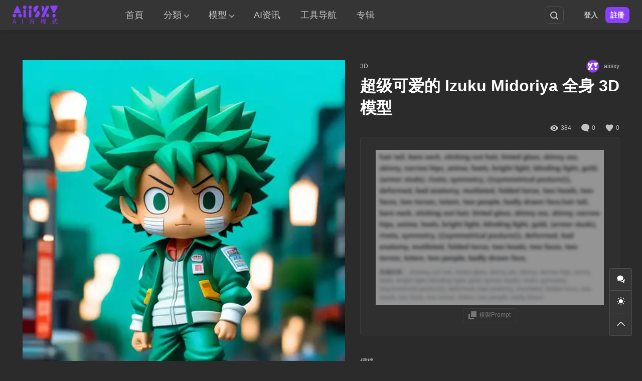

--- FILE ---
content_type: text/html; charset=UTF-8
request_url: https://www.aiisxy.com/item/14d4c2e8820/
body_size: 12021
content:
<!DOCTYPE html>
<html lang="zh-TW" class="wb-dm">

<head>
  <meta charset="UTF-8">
  <meta name="viewport" content="width=device-width, initial-scale=1">
    <meta name='robots' content='max-image-preview:large, index, follow' />
<link rel="dns-prefetch" href="//asset.aiisxy.com" />
<title>超级可爱的 Izuku Midoriya 全身 3D 模型 - AI方程式</title>
<meta name="description" content="此“超级可爱的 Izuku Midoriya 全身 3D 模型”AI生成图像基于以下提示语（译文）： 城市街道,超可爱Izuku Midoriya全身3D图像,1pc,好眼睛好看,大眼睛,可爱,快乐," />
<link rel="alternate" type="application/rss+xml" title="訂閱《AI方程式》&raquo; 資訊提供" href="https://www.aiisxy.com/feed/" />
<meta property="og:locale" content="zh-TW" />
<meta property="og:type" content="article" />
<meta property="og:title" content="超级可爱的 Izuku Midoriya 全身 3D 模型" />
<meta property="og:description" content="此“超级可爱的 Izuku Midoriya 全身 3D 模型”AI生成图像基于以下提示语（译文）： 城市街道,超可爱Izuku Midoriya全身3D图像,1pc,好眼睛好看,大眼睛,可爱,快乐,..." />
<meta property="og:url" content="https://www.aiisxy.com/item/14d4c2e8820/" />
<meta property="og:site_name" content="AI方程式" />
<meta property="article:publisher" content="https://www.aiisxy.com/author/aiisxy/" />
<meta property="article:published_time" content="2023-08-24T07:06:35+08:00" />
<meta property="article:modified_time" content="2023-08-16T17:45:31+08:00" />
<meta property="og:image" content="https://asset.aiisxy.com/wp-content/uploads/2023/07/prompthero-prompt-14d4c2e8820.jpg" />
<meta property="og:image:width" content="512" />
<meta property="og:image:height" content="600" />
<script type="application/ld+json" class="wbolt-schema-graph">{"@context":"https:\/\/schema.org","@graph":[{"@type":"Organization","@id":"https:\/\/www.aiisxy.com\/#organization","name":"AI方程式","url":"https:\/\/www.aiisxy.com\/","logo":{"@type":"ImageObject","@id":"https:\/\/www.aiisxy.com\/#logo","inLanguage":"zh-TW","url":"https:\/\/asset.aiisxy.com\/wp-content\/uploads\/2023\/06\/logo-aiisxy-color-1.png","contentUrl":"https:\/\/asset.aiisxy.com\/wp-content\/uploads\/2023\/06\/logo-aiisxy-color-1.png","caption":"AI方程式","width":180,"height":120},"image":{"@id":"https:\/\/www.aiisxy.com\/#logo"}},{"@type":"WebSite","@id":"https:\/\/www.aiisxy.com\/#website","url":"https:\/\/www.aiisxy.com\/","name":"AI方程式","description":"无论您是寻找创意灵感、个性化设计还是艺术创作的工具，AI方程式将成为您的创意合伙人。","publisher":{"@id":"https:\/\/www.aiisxy.com\/#organization"},"potentialAction":{"@type":"SearchAction","target":{"@type":"EntryPoint","urlTemplate":"https:\/\/www.aiisxy.com\/?s={search_term_string}"},"query-input":"required name=search_term_string"},"inLanguage":"zh-TW"},{"@type":"ImageObject","@id":"https:\/\/www.aiisxy.com\/item\/14d4c2e8820\/#primaryimage","inLanguage":"zh-TW","url":"https:\/\/asset.aiisxy.com\/wp-content\/uploads\/2023\/07\/prompthero-prompt-14d4c2e8820.jpg","contentUrl":"https:\/\/asset.aiisxy.com\/wp-content\/uploads\/2023\/07\/prompthero-prompt-14d4c2e8820.jpg","width":512,"height":600,"caption":"超级可爱的 Izuku Midoriya 全身 3D 模型"},{"@type":"WebPage","@id":"https:\/\/www.aiisxy.com\/item\/14d4c2e8820\/#webpage","url":"https:\/\/www.aiisxy.com\/item\/14d4c2e8820\/","name":"超级可爱的 Izuku Midoriya 全身 3D 模型","isPartOf":{"@id":"https:\/\/www.aiisxy.com\/#website"},"primaryImageOfPage":{"@id":"https:\/\/www.aiisxy.com\/item\/14d4c2e8820\/#primaryimage"},"datePublished":"2023-08-24T07:06:35+08:00","dateModified":"2023-08-16T17:45:31+08:00","description":"此“超级可爱的 Izuku Midoriya 全身 3D 模型”AI生成图像基于以下提示语（译文）： 城市街道,超可爱Izuku Midoriya全身3D图像,1pc,好眼睛好看,大眼睛,可爱,快乐,...","breadcrumb":{"@id":"https:\/\/www.aiisxy.com\/item\/14d4c2e8820\/#breadcrumb"},"inLanguage":"zh-TW","potentialAction":{"@type":"ReadAction","target":["https:\/\/www.aiisxy.com\/item\/14d4c2e8820\/"]}},{"@type":"BreadcrumbList","@id":"https:\/\/www.aiisxy.com\/item\/14d4c2e8820\/#breadcrumb","itemListElement":[{"@type":"ListItem","position":1,"name":"首頁","item":"https:\/\/www.aiisxy.com\/"},{"@type":"ListItem","position":2,"name":"资源","item":"https:\/\/www.aiisxy.com\/item\/"},{"@type":"ListItem","position":3,"name":"3D","item":"https:\/\/www.aiisxy.com\/item-cat\/3d\/"},{"@type":"ListItem","position":4,"name":"超级可爱的 Izuku Midoriya 全身 3D 模型"}]},{"@type":"Article","@id":"https:\/\/www.aiisxy.com\/item\/14d4c2e8820\/#article","isPartOf":{"@id":"https:\/\/www.aiisxy.com\/item\/14d4c2e8820\/#webpage"},"author":{"@id":"https:\/\/www.aiisxy.com\/#\/schema\/person\/1"},"headline":"超级可爱的 Izuku Midoriya 全身 3D 模型","datePublished":"2023-08-24T07:06:35+08:00","dateModified":"2023-08-16T17:45:31+08:00","mainEntityOfPage":{"@id":"https:\/\/www.aiisxy.com\/item\/14d4c2e8820\/#webpage"},"wordCount":389,"commentCount":"0","publisher":{"@id":"https:\/\/www.aiisxy.com\/#organization"},"image":{"@id":"https:\/\/www.aiisxy.com\/item\/14d4c2e8820\/#primaryimage"},"thumbnailUrl":"https:\/\/asset.aiisxy.com\/wp-content\/uploads\/2023\/07\/prompthero-prompt-14d4c2e8820.jpg","keywords":[""],"inLanguage":"zh-TW","potentialAction":{"@type":"CommentAction","name":"評論交流","target":["https:\/\/www.aiisxy.com\/item\/14d4c2e8820\/#comment"]}},{"@type":"Person","@id":"https:\/\/www.aiisxy.com\/#\/schema\/person\/1","name":"aiisxy","image":{"@type":"ImageObject","@id":"https:\/\/www.aiisxy.com\/#\/schema\/person\/1\/logo","inLanguage":"zh-TW","url":"https:\/\/asset.aiisxy.com\/wp-content\/uploads\/avatars\/2023\/08\/225281fe9d59fe5fe10c7ea3ad5d5072.png","contentUrl":"https:\/\/asset.aiisxy.com\/wp-content\/uploads\/avatars\/2023\/08\/225281fe9d59fe5fe10c7ea3ad5d5072.png","caption":"aiisxy"},"description":"","url":"https:\/\/www.aiisxy.com\/author\/aiisxy\/"}]}</script><style id='wp-img-auto-sizes-contain-inline-css' type='text/css'>
img:is([sizes=auto i],[sizes^="auto," i]){contain-intrinsic-size:3000px 1500px}
/*# sourceURL=wp-img-auto-sizes-contain-inline-css */
</style>
<style id='wb-inline-inline-css' type='text/css'>
:root{--wb-thumb-rate:66.67%; --wb-theme-color:#8A3FF8; --wb-theme-hover-color:#8A3FF8; --wb-wtf-gap: 4px; --wb-wtf-radius: 3px; }
.bn-index-aiart .bn-items img{object-position: center 10%;}
/*# sourceURL=wb-inline-inline-css */
</style>
<style id='wp-block-library-inline-css' type='text/css'>
:root{--wp-block-synced-color:#7a00df;--wp-block-synced-color--rgb:122,0,223;--wp-bound-block-color:var(--wp-block-synced-color);--wp-editor-canvas-background:#ddd;--wp-admin-theme-color:#007cba;--wp-admin-theme-color--rgb:0,124,186;--wp-admin-theme-color-darker-10:#006ba1;--wp-admin-theme-color-darker-10--rgb:0,107,160.5;--wp-admin-theme-color-darker-20:#005a87;--wp-admin-theme-color-darker-20--rgb:0,90,135;--wp-admin-border-width-focus:2px}@media (min-resolution:192dpi){:root{--wp-admin-border-width-focus:1.5px}}.wp-element-button{cursor:pointer}:root .has-very-light-gray-background-color{background-color:#eee}:root .has-very-dark-gray-background-color{background-color:#313131}:root .has-very-light-gray-color{color:#eee}:root .has-very-dark-gray-color{color:#313131}:root .has-vivid-green-cyan-to-vivid-cyan-blue-gradient-background{background:linear-gradient(135deg,#00d084,#0693e3)}:root .has-purple-crush-gradient-background{background:linear-gradient(135deg,#34e2e4,#4721fb 50%,#ab1dfe)}:root .has-hazy-dawn-gradient-background{background:linear-gradient(135deg,#faaca8,#dad0ec)}:root .has-subdued-olive-gradient-background{background:linear-gradient(135deg,#fafae1,#67a671)}:root .has-atomic-cream-gradient-background{background:linear-gradient(135deg,#fdd79a,#004a59)}:root .has-nightshade-gradient-background{background:linear-gradient(135deg,#330968,#31cdcf)}:root .has-midnight-gradient-background{background:linear-gradient(135deg,#020381,#2874fc)}:root{--wp--preset--font-size--normal:16px;--wp--preset--font-size--huge:42px}.has-regular-font-size{font-size:1em}.has-larger-font-size{font-size:2.625em}.has-normal-font-size{font-size:var(--wp--preset--font-size--normal)}.has-huge-font-size{font-size:var(--wp--preset--font-size--huge)}.has-text-align-center{text-align:center}.has-text-align-left{text-align:left}.has-text-align-right{text-align:right}.has-fit-text{white-space:nowrap!important}#end-resizable-editor-section{display:none}.aligncenter{clear:both}.items-justified-left{justify-content:flex-start}.items-justified-center{justify-content:center}.items-justified-right{justify-content:flex-end}.items-justified-space-between{justify-content:space-between}.screen-reader-text{border:0;clip-path:inset(50%);height:1px;margin:-1px;overflow:hidden;padding:0;position:absolute;width:1px;word-wrap:normal!important}.screen-reader-text:focus{background-color:#ddd;clip-path:none;color:#444;display:block;font-size:1em;height:auto;left:5px;line-height:normal;padding:15px 23px 14px;text-decoration:none;top:5px;width:auto;z-index:100000}html :where(.has-border-color){border-style:solid}html :where([style*=border-top-color]){border-top-style:solid}html :where([style*=border-right-color]){border-right-style:solid}html :where([style*=border-bottom-color]){border-bottom-style:solid}html :where([style*=border-left-color]){border-left-style:solid}html :where([style*=border-width]){border-style:solid}html :where([style*=border-top-width]){border-top-style:solid}html :where([style*=border-right-width]){border-right-style:solid}html :where([style*=border-bottom-width]){border-bottom-style:solid}html :where([style*=border-left-width]){border-left-style:solid}html :where(img[class*=wp-image-]){height:auto;max-width:100%}:where(figure){margin:0 0 1em}html :where(.is-position-sticky){--wp-admin--admin-bar--position-offset:var(--wp-admin--admin-bar--height,0px)}@media screen and (max-width:600px){html :where(.is-position-sticky){--wp-admin--admin-bar--position-offset:0px}}

/*# sourceURL=wp-block-library-inline-css */
</style><style id='global-styles-inline-css' type='text/css'>
:root{--wp--preset--aspect-ratio--square: 1;--wp--preset--aspect-ratio--4-3: 4/3;--wp--preset--aspect-ratio--3-4: 3/4;--wp--preset--aspect-ratio--3-2: 3/2;--wp--preset--aspect-ratio--2-3: 2/3;--wp--preset--aspect-ratio--16-9: 16/9;--wp--preset--aspect-ratio--9-16: 9/16;--wp--preset--color--black: #000000;--wp--preset--color--cyan-bluish-gray: #abb8c3;--wp--preset--color--white: #ffffff;--wp--preset--color--pale-pink: #f78da7;--wp--preset--color--vivid-red: #cf2e2e;--wp--preset--color--luminous-vivid-orange: #ff6900;--wp--preset--color--luminous-vivid-amber: #fcb900;--wp--preset--color--light-green-cyan: #7bdcb5;--wp--preset--color--vivid-green-cyan: #00d084;--wp--preset--color--pale-cyan-blue: #8ed1fc;--wp--preset--color--vivid-cyan-blue: #0693e3;--wp--preset--color--vivid-purple: #9b51e0;--wp--preset--gradient--vivid-cyan-blue-to-vivid-purple: linear-gradient(135deg,rgb(6,147,227) 0%,rgb(155,81,224) 100%);--wp--preset--gradient--light-green-cyan-to-vivid-green-cyan: linear-gradient(135deg,rgb(122,220,180) 0%,rgb(0,208,130) 100%);--wp--preset--gradient--luminous-vivid-amber-to-luminous-vivid-orange: linear-gradient(135deg,rgb(252,185,0) 0%,rgb(255,105,0) 100%);--wp--preset--gradient--luminous-vivid-orange-to-vivid-red: linear-gradient(135deg,rgb(255,105,0) 0%,rgb(207,46,46) 100%);--wp--preset--gradient--very-light-gray-to-cyan-bluish-gray: linear-gradient(135deg,rgb(238,238,238) 0%,rgb(169,184,195) 100%);--wp--preset--gradient--cool-to-warm-spectrum: linear-gradient(135deg,rgb(74,234,220) 0%,rgb(151,120,209) 20%,rgb(207,42,186) 40%,rgb(238,44,130) 60%,rgb(251,105,98) 80%,rgb(254,248,76) 100%);--wp--preset--gradient--blush-light-purple: linear-gradient(135deg,rgb(255,206,236) 0%,rgb(152,150,240) 100%);--wp--preset--gradient--blush-bordeaux: linear-gradient(135deg,rgb(254,205,165) 0%,rgb(254,45,45) 50%,rgb(107,0,62) 100%);--wp--preset--gradient--luminous-dusk: linear-gradient(135deg,rgb(255,203,112) 0%,rgb(199,81,192) 50%,rgb(65,88,208) 100%);--wp--preset--gradient--pale-ocean: linear-gradient(135deg,rgb(255,245,203) 0%,rgb(182,227,212) 50%,rgb(51,167,181) 100%);--wp--preset--gradient--electric-grass: linear-gradient(135deg,rgb(202,248,128) 0%,rgb(113,206,126) 100%);--wp--preset--gradient--midnight: linear-gradient(135deg,rgb(2,3,129) 0%,rgb(40,116,252) 100%);--wp--preset--font-size--small: 13px;--wp--preset--font-size--medium: 20px;--wp--preset--font-size--large: 36px;--wp--preset--font-size--x-large: 42px;--wp--preset--spacing--20: 0.44rem;--wp--preset--spacing--30: 0.67rem;--wp--preset--spacing--40: 1rem;--wp--preset--spacing--50: 1.5rem;--wp--preset--spacing--60: 2.25rem;--wp--preset--spacing--70: 3.38rem;--wp--preset--spacing--80: 5.06rem;--wp--preset--shadow--natural: 6px 6px 9px rgba(0, 0, 0, 0.2);--wp--preset--shadow--deep: 12px 12px 50px rgba(0, 0, 0, 0.4);--wp--preset--shadow--sharp: 6px 6px 0px rgba(0, 0, 0, 0.2);--wp--preset--shadow--outlined: 6px 6px 0px -3px rgb(255, 255, 255), 6px 6px rgb(0, 0, 0);--wp--preset--shadow--crisp: 6px 6px 0px rgb(0, 0, 0);}:where(.is-layout-flex){gap: 0.5em;}:where(.is-layout-grid){gap: 0.5em;}body .is-layout-flex{display: flex;}.is-layout-flex{flex-wrap: wrap;align-items: center;}.is-layout-flex > :is(*, div){margin: 0;}body .is-layout-grid{display: grid;}.is-layout-grid > :is(*, div){margin: 0;}:where(.wp-block-columns.is-layout-flex){gap: 2em;}:where(.wp-block-columns.is-layout-grid){gap: 2em;}:where(.wp-block-post-template.is-layout-flex){gap: 1.25em;}:where(.wp-block-post-template.is-layout-grid){gap: 1.25em;}.has-black-color{color: var(--wp--preset--color--black) !important;}.has-cyan-bluish-gray-color{color: var(--wp--preset--color--cyan-bluish-gray) !important;}.has-white-color{color: var(--wp--preset--color--white) !important;}.has-pale-pink-color{color: var(--wp--preset--color--pale-pink) !important;}.has-vivid-red-color{color: var(--wp--preset--color--vivid-red) !important;}.has-luminous-vivid-orange-color{color: var(--wp--preset--color--luminous-vivid-orange) !important;}.has-luminous-vivid-amber-color{color: var(--wp--preset--color--luminous-vivid-amber) !important;}.has-light-green-cyan-color{color: var(--wp--preset--color--light-green-cyan) !important;}.has-vivid-green-cyan-color{color: var(--wp--preset--color--vivid-green-cyan) !important;}.has-pale-cyan-blue-color{color: var(--wp--preset--color--pale-cyan-blue) !important;}.has-vivid-cyan-blue-color{color: var(--wp--preset--color--vivid-cyan-blue) !important;}.has-vivid-purple-color{color: var(--wp--preset--color--vivid-purple) !important;}.has-black-background-color{background-color: var(--wp--preset--color--black) !important;}.has-cyan-bluish-gray-background-color{background-color: var(--wp--preset--color--cyan-bluish-gray) !important;}.has-white-background-color{background-color: var(--wp--preset--color--white) !important;}.has-pale-pink-background-color{background-color: var(--wp--preset--color--pale-pink) !important;}.has-vivid-red-background-color{background-color: var(--wp--preset--color--vivid-red) !important;}.has-luminous-vivid-orange-background-color{background-color: var(--wp--preset--color--luminous-vivid-orange) !important;}.has-luminous-vivid-amber-background-color{background-color: var(--wp--preset--color--luminous-vivid-amber) !important;}.has-light-green-cyan-background-color{background-color: var(--wp--preset--color--light-green-cyan) !important;}.has-vivid-green-cyan-background-color{background-color: var(--wp--preset--color--vivid-green-cyan) !important;}.has-pale-cyan-blue-background-color{background-color: var(--wp--preset--color--pale-cyan-blue) !important;}.has-vivid-cyan-blue-background-color{background-color: var(--wp--preset--color--vivid-cyan-blue) !important;}.has-vivid-purple-background-color{background-color: var(--wp--preset--color--vivid-purple) !important;}.has-black-border-color{border-color: var(--wp--preset--color--black) !important;}.has-cyan-bluish-gray-border-color{border-color: var(--wp--preset--color--cyan-bluish-gray) !important;}.has-white-border-color{border-color: var(--wp--preset--color--white) !important;}.has-pale-pink-border-color{border-color: var(--wp--preset--color--pale-pink) !important;}.has-vivid-red-border-color{border-color: var(--wp--preset--color--vivid-red) !important;}.has-luminous-vivid-orange-border-color{border-color: var(--wp--preset--color--luminous-vivid-orange) !important;}.has-luminous-vivid-amber-border-color{border-color: var(--wp--preset--color--luminous-vivid-amber) !important;}.has-light-green-cyan-border-color{border-color: var(--wp--preset--color--light-green-cyan) !important;}.has-vivid-green-cyan-border-color{border-color: var(--wp--preset--color--vivid-green-cyan) !important;}.has-pale-cyan-blue-border-color{border-color: var(--wp--preset--color--pale-cyan-blue) !important;}.has-vivid-cyan-blue-border-color{border-color: var(--wp--preset--color--vivid-cyan-blue) !important;}.has-vivid-purple-border-color{border-color: var(--wp--preset--color--vivid-purple) !important;}.has-vivid-cyan-blue-to-vivid-purple-gradient-background{background: var(--wp--preset--gradient--vivid-cyan-blue-to-vivid-purple) !important;}.has-light-green-cyan-to-vivid-green-cyan-gradient-background{background: var(--wp--preset--gradient--light-green-cyan-to-vivid-green-cyan) !important;}.has-luminous-vivid-amber-to-luminous-vivid-orange-gradient-background{background: var(--wp--preset--gradient--luminous-vivid-amber-to-luminous-vivid-orange) !important;}.has-luminous-vivid-orange-to-vivid-red-gradient-background{background: var(--wp--preset--gradient--luminous-vivid-orange-to-vivid-red) !important;}.has-very-light-gray-to-cyan-bluish-gray-gradient-background{background: var(--wp--preset--gradient--very-light-gray-to-cyan-bluish-gray) !important;}.has-cool-to-warm-spectrum-gradient-background{background: var(--wp--preset--gradient--cool-to-warm-spectrum) !important;}.has-blush-light-purple-gradient-background{background: var(--wp--preset--gradient--blush-light-purple) !important;}.has-blush-bordeaux-gradient-background{background: var(--wp--preset--gradient--blush-bordeaux) !important;}.has-luminous-dusk-gradient-background{background: var(--wp--preset--gradient--luminous-dusk) !important;}.has-pale-ocean-gradient-background{background: var(--wp--preset--gradient--pale-ocean) !important;}.has-electric-grass-gradient-background{background: var(--wp--preset--gradient--electric-grass) !important;}.has-midnight-gradient-background{background: var(--wp--preset--gradient--midnight) !important;}.has-small-font-size{font-size: var(--wp--preset--font-size--small) !important;}.has-medium-font-size{font-size: var(--wp--preset--font-size--medium) !important;}.has-large-font-size{font-size: var(--wp--preset--font-size--large) !important;}.has-x-large-font-size{font-size: var(--wp--preset--font-size--x-large) !important;}
/*# sourceURL=global-styles-inline-css */
</style>

<style id='classic-theme-styles-inline-css' type='text/css'>
/*! This file is auto-generated */
.wp-block-button__link{color:#fff;background-color:#32373c;border-radius:9999px;box-shadow:none;text-decoration:none;padding:calc(.667em + 2px) calc(1.333em + 2px);font-size:1.125em}.wp-block-file__button{background:#32373c;color:#fff;text-decoration:none}
/*# sourceURL=/wp-includes/css/classic-themes.min.css */
</style>
<link rel='stylesheet' id='wbolt-style-css' href='https://www.aiisxy.com/wp-content/themes/ai-art/css/style_wbolt.css?ver=202508' type='text/css' media='all' />
<link rel='stylesheet' id='wb-single-res-css' href='https://www.aiisxy.com/wp-content/themes/ai-art/css/res_single_wtf.css?ver=202508' type='text/css' media='all' />
<link rel='stylesheet' id='wp-vk-css-css' href='https://www.aiisxy.com/wp-content/plugins/wp-vk/assets/wp_vk_front.css?ver=1.5.4' type='text/css' media='all' />
<style id='wp-vk-css-inline-css' type='text/css'>
.wb-vk-wp{  --wb-vk-tips-fc: #2060CA; --wb-vk-theme: #2060CA; --wb-vk-bfs: 14px;--wb-vk-icon-size: 22px; --wb-vk-icon-top: 178px;}.wb-vk-wp::before{ background-image: url("data:image/svg+xml,%3Csvg xmlns=%22http://www.w3.org/2000/svg%22 width=%2222%22 height=%2222%22 fill=%22none%22%3E%3Cpath stroke=%22%2306c%22 stroke-linecap=%22round%22 stroke-linejoin=%22round%22 stroke-width=%222%22 d=%22M11 2v0a4.3 4.3 0 00-4.4 4.3V9h8.6V6.3C15.2 4 13.3 2 11 2v0zM4 9h13.8v12H4V9z%22 clip-rule=%22evenodd%22/%3E%3Cpath stroke=%22%2306c%22 stroke-linecap=%22round%22 stroke-linejoin=%22round%22 stroke-width=%222%22 d=%22M11 12.4a1.7 1.7 0 110 3.4 1.7 1.7 0 010-3.4v0z%22 clip-rule=%22evenodd%22/%3E%3Cpath stroke=%22%2306c%22 stroke-linecap=%22round%22 stroke-linejoin=%22round%22 stroke-width=%222%22 d=%22M11 15.8v1.7%22/%3E%3C/svg%3E");}
/*# sourceURL=wp-vk-css-inline-css */
</style>
<script type="text/javascript" id="wb-cnf-inline-js-before">
/* <![CDATA[ */
var wb_base = {"_version":"1.3.1","_pd_code":"ai-art","home_url":"https:\/\/www.aiisxy.com","theme_url":"https:\/\/www.aiisxy.com\/wp-content\/themes\/ai-art","assets_url":"https:\/\/www.aiisxy.com\/wp-content\/themes\/ai-art","locale":"zh_TW","ajax_url":"https:\/\/www.aiisxy.com\/wp-admin\/admin-ajax.php","theme_name":"ai-art","assets_ver":"202508","wbc_ver":"1.3.2","_img_rate":0.6667,"_wp_uid":0,"_pid":20093,"upload_server":"https:\/\/www.aiisxy.com\/?wb=upload-img","cart_url":"https:\/\/www.aiisxy.com\/?wb=cart","pay_url":"https:\/\/www.aiisxy.com\/?wb=pay","member_url":"https:\/\/www.aiisxy.com\/?wb=member","poster_theme":"4"}; 
 var wb_auto_load_max = 20;
//# sourceURL=wb-cnf-inline-js-before
/* ]]> */
</script>
<script type="text/javascript" id="wb-cnf-js-after">
/* <![CDATA[ */
!function(){var e=window.innerWidth,t=5;e>1920?t=parseInt(e/350):e<1366&&e>=600?t=parseInt(e/300):e<600&&(t=1);var n=Math.floor(1e4/t)/100;document.documentElement.style.setProperty("--wb-items-row",t),document.documentElement.style.setProperty("--wb-item-width-b",n+"%")}();
//# sourceURL=wb-cnf-js-after
/* ]]> */
</script>
<link rel="EditURI" type="application/rsd+xml" title="RSD" href="https://www.aiisxy.com/xmlrpc.php?rsd" />
<link rel="canonical" href="https://www.aiisxy.com/item/14d4c2e8820/" />
<!-- Google tag (gtag.js) -->
<script async src="https://www.googletagmanager.com/gtag/js?id=G-FBCT864EDM"></script>
<script>
  window.dataLayer = window.dataLayer || [];
  function gtag(){dataLayer.push(arguments);}
  gtag('js', new Date());

  gtag('config', 'G-FBCT864EDM');
</script>
<script async src="https://pagead2.googlesyndication.com/pagead/js/adsbygoogle.js?client=ca-pub-3423498644527119"
     crossorigin="anonymous"></script>
<meta name="baidu-site-verification" content="codeva-F4KJyynYPA" />
<link rel="icon" href="https://asset.aiisxy.com/wp-content/uploads/2024/04/aiart.png?x-oss-process=image/resize,m_lfit,w_150,h_150" sizes="32x32" />
<link rel="icon" href="https://asset.aiisxy.com/wp-content/uploads/2024/04/aiart.png?x-oss-process=image/resize,m_lfit,w_300,h_300" sizes="192x192" />
<link rel="apple-touch-icon" href="https://asset.aiisxy.com/wp-content/uploads/2024/04/aiart.png?x-oss-process=image/resize,m_lfit,w_300,h_300" />
<meta name="msapplication-TileImage" content="https://asset.aiisxy.com/wp-content/uploads/2024/04/aiart.png?x-oss-process=image/resize,m_lfit,w_300,h_300" />
</head>

<body class="wp-singular item-template-default single single-item postid-20093 wp-theme-ai-art">
    <header class="header">
    <div class="inner">
      <div class="logo"><a href="https://www.aiisxy.com/" rel="home" title="AI方程式"><img data-wpturbo-preload="1" id="wbSiteLogo" src="https://asset.aiisxy.com/wp-content/uploads/2023/06/logo-aiisxy-color-1.png"data-logo2="https://asset.aiisxy.com/wp-content/uploads/2023/06/logo-aiisxy-grey.png" alt="AI方程式"/></a></div>
              <div class="header-main">
          <nav class="nav-top pw-max" id="J_navBar">
            
<ul id="J_topNav" class="nav">
	<li><a href="https://www.aiisxy.com/">首頁</a></li>
	<li class="menu-item-has-children">
		<a href="https://www.aiisxy.com/item">分類</a>
						<div class="sub-menu-panel sub-menu lv-0">
			<ul>
					<li class="cat-item cat-item-14"><a href="https://www.aiisxy.com/item-cat/realistic-portraits/">肖像</a>
</li>
	<li class="cat-item cat-item-28"><a href="https://www.aiisxy.com/item-cat/photography/">摄影</a>
</li>
	<li class="cat-item cat-item-27"><a href="https://www.aiisxy.com/item-cat/anime/">动漫</a>
</li>
	<li class="cat-item cat-item-29"><a href="https://www.aiisxy.com/item-cat/concept-art/">概念艺术</a>
</li>
	<li class="cat-item cat-item-30"><a href="https://www.aiisxy.com/item-cat/landscapes/">风景</a>
</li>
	<li class="cat-item cat-item-9"><a href="https://www.aiisxy.com/item-cat/animals/">动物</a>
</li>
	<li class="cat-item cat-item-16"><a href="https://www.aiisxy.com/item-cat/fashion/">时尚</a>
</li>
	<li class="cat-item cat-item-10"><a href="https://www.aiisxy.com/item-cat/women/">女性</a>
</li>
	<li class="cat-item cat-item-13"><a href="https://www.aiisxy.com/item-cat/3d/">3D</a>
</li>
	<li class="cat-item cat-item-17"><a href="https://www.aiisxy.com/item-cat/interior-designs/">室内设计</a>
</li>
	<li class="cat-item cat-item-18"><a href="https://www.aiisxy.com/item-cat/architecture/">建筑</a>
</li>
	<li class="cat-item cat-item-22"><a href="https://www.aiisxy.com/item-cat/heroic-fantasy/">英雄式幻想</a>
</li>
	<li class="cat-item cat-item-21"><a href="https://www.aiisxy.com/item-cat/cartoon/">卡通</a>
</li>
	<li class="cat-item cat-item-33"><a href="https://www.aiisxy.com/item-cat/business/">商业</a>
</li>
	<li class="cat-item cat-item-20"><a href="https://www.aiisxy.com/item-cat/robots/">机器人</a>
</li>
	<li class="cat-item cat-item-35"><a href="https://www.aiisxy.com/item-cat/stylize/">风格化</a>
</li>
	<li class="cat-item cat-item-11"><a href="https://www.aiisxy.com/item-cat/horror-and-darkness/">黑暗</a>
</li>
	<li class="cat-item cat-item-12"><a href="https://www.aiisxy.com/item-cat/logo/">Logo</a>
</li>
	<li class="cat-item cat-item-8"><a href="https://www.aiisxy.com/item-cat/car/">汽车</a>
</li>
	<li class="cat-item cat-item-24"><a href="https://www.aiisxy.com/item-cat/food/">美食</a>
</li>
	<li class="cat-item cat-item-19"><a href="https://www.aiisxy.com/item-cat/surreal/">超现实</a>
</li>
	<li class="cat-item cat-item-15"><a href="https://www.aiisxy.com/item-cat/retro-surrealism/">复古</a>
</li>
	<li class="cat-item cat-item-25"><a href="https://www.aiisxy.com/item-cat/alphabet-letters/">字母</a>
</li>
	<li class="cat-item cat-item-26"><a href="https://www.aiisxy.com/item-cat/catwalk/">走秀</a>
</li>
	<li class="cat-item cat-item-34"><a href="https://www.aiisxy.com/item-cat/ui/">UI</a>
</li>
			</ul>
		</div>
	</li>

			<li class="menu-item-has-children">
			<a href="https://www.aiisxy.com/item">模型</a>
			
			<div class="sub-menu-panel sub-menu lv-0">
				<ul>
											<li class="cat-item">
							<a href="https://www.aiisxy.com/item/?a_model=midjourney">Midjourney</a>
						</li>
											<li class="cat-item">
							<a href="https://www.aiisxy.com/item/?a_model=stable-diffusion">Stable Diffusion</a>
						</li>
											<li class="cat-item">
							<a href="https://www.aiisxy.com/item/?a_model=openjourney">Openjourney</a>
						</li>
											<li class="cat-item">
							<a href="https://www.aiisxy.com/item/?a_model=dall-e">DALL-E</a>
						</li>
									</ul>
			</div>
		</li>
	
			<li><a href="https://www.aiisxy.com/blogs/">AI资讯</a></li>
	
			<li><a href="https://www.aiisxy.com/navigation/">工具导航</a></li>
	
			<li><a href="https://www.aiisxy.com/item-album/">专辑</a></li>
	</ul>
<form class="search-form search-on-top" id="searchform" action="https://www.aiisxy.com/" method="get">
  <div class="wb-dropdown search-dropdown">
    <div class="wb-dd-selected">
      <strong>全部分類</strong>
    </div>
    <div class="wb-dd-items">
      <ul>
        <li class="dropdown-item" data-type="item" data-id="0" data-value="全部分類">
          全部分類        </li>
                  <li class="dropdown-item" data-type="item" data-id="13" data-value="3D">
            3D          </li>
                  <li class="dropdown-item" data-type="item" data-id="12" data-value="Logo">
            Logo          </li>
                  <li class="dropdown-item" data-type="item" data-id="34" data-value="UI">
            UI          </li>
                  <li class="dropdown-item" data-type="item" data-id="27" data-value="动漫">
            动漫          </li>
                  <li class="dropdown-item" data-type="item" data-id="9" data-value="动物">
            动物          </li>
                  <li class="dropdown-item" data-type="item" data-id="21" data-value="卡通">
            卡通          </li>
                  <li class="dropdown-item" data-type="item" data-id="33" data-value="商业">
            商业          </li>
                  <li class="dropdown-item" data-type="item" data-id="15" data-value="复古">
            复古          </li>
                  <li class="dropdown-item" data-type="item" data-id="10" data-value="女性">
            女性          </li>
                  <li class="dropdown-item" data-type="item" data-id="25" data-value="字母">
            字母          </li>
                  <li class="dropdown-item" data-type="item" data-id="17" data-value="室内设计">
            室内设计          </li>
                  <li class="dropdown-item" data-type="item" data-id="18" data-value="建筑">
            建筑          </li>
                  <li class="dropdown-item" data-type="item" data-id="28" data-value="摄影">
            摄影          </li>
                  <li class="dropdown-item" data-type="item" data-id="16" data-value="时尚">
            时尚          </li>
                  <li class="dropdown-item" data-type="item" data-id="20" data-value="机器人">
            机器人          </li>
                  <li class="dropdown-item" data-type="item" data-id="29" data-value="概念艺术">
            概念艺术          </li>
                  <li class="dropdown-item" data-type="item" data-id="8" data-value="汽车">
            汽车          </li>
                  <li class="dropdown-item" data-type="item" data-id="24" data-value="美食">
            美食          </li>
                  <li class="dropdown-item" data-type="item" data-id="14" data-value="肖像">
            肖像          </li>
                  <li class="dropdown-item" data-type="item" data-id="22" data-value="英雄式幻想">
            英雄式幻想          </li>
                  <li class="dropdown-item" data-type="item" data-id="26" data-value="走秀">
            走秀          </li>
                  <li class="dropdown-item" data-type="item" data-id="19" data-value="超现实">
            超现实          </li>
                  <li class="dropdown-item" data-type="item" data-id="30" data-value="风景">
            风景          </li>
                  <li class="dropdown-item" data-type="item" data-id="35" data-value="风格化">
            风格化          </li>
                  <li class="dropdown-item" data-type="item" data-id="11" data-value="黑暗">
            黑暗          </li>
        
                  <li class="dropdown-item" data-type="post" data-value="AI资讯">AI资讯</li>
        
                  <li class="dropdown-item" data-type="navigation" data-value="工具导航">工具导航</li>
              </ul>
    </div>
  </div>
  <button type="button" class="btn-search" id="searchsubmit"><svg class="wb-icon wbsico-search"><use xlink:href="#wbsico-search"></use></svg></button>
  <input type="text" class="form-control" autocomplete="off" name="s" id="s" placeholder="" />
  <input type="hidden" name="post_type" value="item" id="J_sfType" />
  <input type="hidden" value="" name="cid" id="cid">
</form>          </nav>
        </div>
        <div class="top-links">
    <a class="link link-login user-login" data-sign="0" href="https://www.aiisxy.com/wp-login.php?redirect_to=%2Fitem%2F14d4c2e8820%2F">登入</a>
          <a class="link link-reg" href="https://www.aiisxy.com/wp-login.php?action=register">註冊</a>
      </div>
    </div>
  </header>

  <div class="container container-single-item"><div class="item-single pw" id="J_postCont">
  <div class="item-main">
          <div class="main-inner detail-cover">
        <img data-wpturbo-preload="2" width="512" height="600" src="https://asset.aiisxy.com/wp-content/uploads/2023/07/prompthero-prompt-14d4c2e8820.jpg" class="attachment-large size-large wp-post-image" alt="超级可爱的 Izuku Midoriya 全身 3D 模型" decoding="async" fetchpriority="high" srcset="https://asset.aiisxy.com/wp-content/uploads/2023/07/prompthero-prompt-14d4c2e8820.jpg 512w, https://asset.aiisxy.com/wp-content/uploads/2023/07/prompthero-prompt-14d4c2e8820.jpg?x-oss-process=image/resize,m_lfit,w_256,h_300 256w, https://asset.aiisxy.com/wp-content/uploads/2023/07/prompthero-prompt-14d4c2e8820.jpg?x-oss-process=image/resize,m_lfit,w_128,h_150 128w" sizes="(max-width: 512px) 100vw, 512px" data-rate="1.1719" title="超级可爱的 Izuku Midoriya 全身 3D 模型缩略图" />              </div>
    
          <article class="content" id="J_articleDetail">
        <div class="summary">
          <p>此“超级可爱的 Izuku Midoriya 全身 3D 模型”AI生成图像基于以下提示语（译文）： 城市街道,超可爱Izuku Midoriya全身3D图像,1pc,好眼睛好看,大眼睛,可爱,快乐,&#8230;</p>
        </div>

        <div class="article-detail">
          <p>此“超级可爱的 Izuku Midoriya 全身 3D 模型”AI生成图像基于以下提示语（译文）：</p>
<div class="wb-top">城市街道,超可爱Izuku Midoriya全身3D图像,1pc,好眼睛好看,大眼睛,可爱,快乐,c4d,波普哑光盲盒,明亮路灯,玩具,纯色背景,赤壁,荧光半透明,发光体,卡哇伊、娃娃、参考表、盲盒流行市场、皮克斯、复杂细节、3D渲染、混音器、OC渲染器、FOL身体参考表、运球、高细节、8K、工作室灯光、萝莉、娇小、幼儿、赤壁、SD角色：23、魔法空间仓库背景、双手合十、拳头、双手合十。</div>
<p>此提示语为译文，实际查看完整提示语内容。</p>
<div class="wb-w-tips">该AI生成图像是基于 stable-diffusion &#8211; XL Base 0.9 模型生成。AI图像最终生成受模型版本，提示语及各项参数影响。</p>
<p>提示语仅供参考，不做AI图像生成保证。事实上，相同提示语，每次AI图像生成结果各异。
</p></div>
        </div>

        <div class="show-more j-show-more"><span>展開</span></div>
      </article>
    
    
      </div>

  <div class="item-sidebar">
    <div class="sb-inner">
      <div class="post-metas">
                  <a href="https://www.aiisxy.com/item-cat/3d/" class="meta-item post-cate primary">
            3D          </a>
        
        <a class="meta-item meta-author" href="https://www.aiisxy.com/author/aiisxy/">
          <span class="avatar" title="aiisxy">
            <img data-wpturbo-preload="3" alt='' src='https://asset.aiisxy.com/wp-content/uploads/avatars/2023/08/225281fe9d59fe5fe10c7ea3ad5d5072.png' height='96' width='96' loading='lazy' decoding='async' />          </span>
          <em>aiisxy</em>
        </a>
              </div>
      <div class="title-detail">
        <h1>超级可爱的 Izuku Midoriya 全身 3D 模型</h1>
              </div>


      <ul class="post-metas">
        <li class="meta-item meta-date primary">
                  </li>

        <li class="meta-item meta-views">
          <svg class="wb-icon wbsico-views"><use xlink:href="#wbsico-views"></use></svg>          <em class="meta-views">384</em>
        </li>
        <li class="meta-item meta-comments">
          <svg class="wb-icon wbsico-comment"><use xlink:href="#wbsico-comment"></use></svg>          <em>0</a></em>
        </li>
        <li class="meta-item meta-fav">
          <svg class="wb-icon wbsico-fav"><use xlink:href="#wbsico-fav"></use></svg>          <em>0</em>
        </li>
      </ul>

              <div class="prompt-area" id="J_DLIPPCont">
                      <div class="area-inner example" rel="noindex">
              <img src="https://www.aiisxy.com/wp-content/themes/ai-art/images/prompt_example.jpg" alt="example">
            </div>
                      
          <div class="ctrl-bar">
            
            <button class="ctrl-btn btn-copy j-wb-copyprompt">
              <svg class="wb-icon wbsico-copy">
                <use xlink:href="#wbsico-copy"></use>
              </svg>
              <span>複製Prompt</span>
            </button>
          </div>
        </div>

        <section class="widget widget-download">
          
	<div class="wbdl-for-vip-info">
		<div class="wfvi-main">
			<span>價格</span>
			<div class="wb-pirce"><b>免費</b></div>
		</div>
	</div>

			<a class="wb-btn wb-btn-download wb-btn-free" href="https://www.aiisxy.com/wp-login.php?redirect_to=https%3A%2F%2Fwww.aiisxy.com%2Fitem%2F14d4c2e8820%2F" rel="nofollow">
			<span>登入 獲取Prompt</span>
		</a>
	
        </section>
      
      <section class="widget widget-social with-border-box">
        <div class="primary-item">
          <div class="wb-share-poster j-poster-btn" data-id="20093">
            <svg class="wb-icon wbsico-poster">
              <use xlink:href="#wbsico-poster"></use>
            </svg>
            <span>微海報</span>
          </div>
        </div>

        <span class="fav" data-id="20093">
		<svg class="wb-icon wbsico-fav"><use xlink:href="#wbsico-fav"></use></svg>
	</span>
        
			<div class="item-share"><a class="wb-btn-share j-social-btn" data-id="20093"><svg class="wb-icon wbsico-share"><use xlink:href="#wbsico-share"></use></svg><span>分享</span></a></div>      </section>

      <section class="widget wbdl-custom-info">
        <div class="wbdl-attrs">
          <dl class="ci-item ci-model"><dt><span>模型类型</span></dt><dd><span class="ci-value" title="Stable Diffusion">Stable Diffusion</span></dd></dl><dl class="ci-item ci-model-versions"><dt><span>模型版本</span></dt><dd><span class="ci-value" title="XL Base 0.9">XL Base 0.9</span></dd></dl><dl class="ci-item ci-dimensions"><dt><span>分辨率</span></dt><dd><span class="ci-value" title="8192x9600">8192x9600</span></dd></dl><dl class="ci-item ci-cfg-scale"><dt><span>CFG scale</span></dt><dd><span class="ci-value" title="9">9</span></dd></dl><dl class="ci-item ci-steps"><dt><span>Steps</span></dt><dd><span class="ci-value" title="30">30</span></dd></dl><dl class="ci-item ci-seed"><dt><span>Seed</span></dt><dd><span class="ci-value" title="909859591">909859591</span></dd></dl><dl class="ci-item ci-model-hash"><dt><span>Model Hash</span></dt><dd><span class="ci-value" title="02570925">02570925</span></dd></dl><dl class="ci-item ci-sampler"><dt><span>Sampler</span></dt><dd><span class="ci-value" title="k_euler_ancestral">k_euler_ancestral</span></dd></dl>        </div>
        <div class="tips-copyright">
          溫馨提示：本資源來源於互聯網，僅供參考學習使用。若該資源侵犯了您的權益，請 <a class="link" href="https://www.aiisxy.com/?wb=member#/contact" rel="nofollow" target="contact">联系我们</a> 處理。        </div>
      </section>

      
          </div>
  </div>
</div><div class="similar-items-wp">
  <ul class="tab-navs" id="J_similarTabNavs">
    <li class="tab-nav current" data-index="0"><span>類似Prompt</span></li>
    <li class="tab-nav" data-index="1"><span>熱門Prompt</span></li>
    <li class="tab-nav" data-index="2"><span>最新Prompt</span></li>
  </ul>

  <div class="j-floor-cont tab-conts" id="J_similarTabCont">
    <div class="tab-cont current">
            <div class="items-list" data-cnf="{&quot;post_type&quot;:&quot;item&quot;,&quot;no_found_rows&quot;:false,&quot;ignore_sticky_posts&quot;:true,&quot;post__not_in&quot;:[20093],&quot;posts_per_page&quot;:15,&quot;location&quot;:&quot;related&quot;,&quot;tax_query&quot;:{&quot;relation&quot;:&quot;OR&quot;,&quot;0&quot;:{&quot;taxonomy&quot;:&quot;item-cat&quot;,&quot;terms&quot;:[13,29]}},&quot;orderby&quot;:&quot;rand&quot;}" data-paged="0" data-maxpage="1" data-key="similar">
              </div>
      <div class="loading-bar">
        <i class="wb-icon-loading"></i>
      </div>
      <a class="btn btn-load-more" maxload="5">
        <span>載入更多</span>
        <svg class="wb-icon wbsico-next"><use xlink:href="#wbsico-next"></use></svg>      </a>
    </div>

    <div class="tab-cont">
            <div class="items-list" data-cnf="{&quot;post_type&quot;:&quot;item&quot;,&quot;no_found_rows&quot;:false,&quot;ignore_sticky_posts&quot;:true,&quot;post__not_in&quot;:[20093],&quot;posts_per_page&quot;:15,&quot;location&quot;:&quot;related&quot;,&quot;tax_query&quot;:{&quot;relation&quot;:&quot;OR&quot;,&quot;0&quot;:{&quot;taxonomy&quot;:&quot;item-cat&quot;,&quot;terms&quot;:[13,29]}},&quot;orderby&quot;:{&quot;meta_value_num&quot;:&quot;DESC&quot;,&quot;post_date&quot;:&quot;DESC&quot;},&quot;meta_key&quot;:&quot;post_views_count&quot;}" data-key="popular">
              </div>
      <div class="loading-bar">
        <i class="wb-icon-loading"></i>
      </div>
      <a class="btn btn-load-more" maxload="5">
        <span>載入更多</span>
        <svg class="wb-icon wbsico-next"><use xlink:href="#wbsico-next"></use></svg>      </a>
    </div>

    <div class="tab-cont">
            <div class="items-list" data-cnf="{&quot;post_type&quot;:&quot;item&quot;,&quot;no_found_rows&quot;:false,&quot;ignore_sticky_posts&quot;:true,&quot;post__not_in&quot;:[20093],&quot;posts_per_page&quot;:15,&quot;location&quot;:&quot;related&quot;,&quot;tax_query&quot;:{&quot;relation&quot;:&quot;OR&quot;,&quot;0&quot;:{&quot;taxonomy&quot;:&quot;item-cat&quot;,&quot;terms&quot;:[13,29]}},&quot;orderby&quot;:&quot;post_date&quot;,&quot;order&quot;:&quot;DESC&quot;}" data-key="latest">
              </div>
      <div class="loading-bar">
        <i class="wb-icon-loading"></i>
      </div>
      <a class="btn btn-load-more" maxload="5">
        <span>載入更多</span>
        <svg class="wb-icon wbsico-next"><use xlink:href="#wbsico-next"></use></svg>      </a>
    </div>

  </div>
</div></div>

<footer class="footer">
	
	<div class="ft-inner">
		<div class="copyright">
			
			<span class="ib">&copy 2026 <a href="https://www.aiisxy.com/" rel="home">AI方程式</a> 版權所有</span>										<a class="ib pdh" href="https://beian.miit.gov.cn/" rel="nofollow" target="_blank">粤ICP备19030586号-7</a>
								</div>

					<span class="pwb sppd-h" data-theme-code="ai-art"></span>
		
		
		<div class="ft-social-items">
					</div>
	</div>

</footer>


<script type="speculationrules">
{"prefetch":[{"source":"document","where":{"and":[{"href_matches":"/*"},{"not":{"href_matches":["/wp-*.php","/wp-admin/*","https://asset.aiisxy.com/wp-content/uploads/*","/wp-content/*","/wp-content/plugins/*","/wp-content/themes/ai-art/*","/*\\?(.+)"]}},{"not":{"selector_matches":"a[rel~=\"nofollow\"]"}},{"not":{"selector_matches":".no-prefetch, .no-prefetch a"}}]},"eagerness":"conservative"}]}
</script>
<script type="text/javascript" id="wbolt-base-js-before">
/* <![CDATA[ */
var wb_dwqr_share_html='<div class="wb-share-list"><a class="share-logo icon-line" data-cmd="line" title="分享到LINE" rel="nofollow"><svg class="wb-icon wbsico-line"><use xlink:href="#wbsico-line"></use></svg></a><a class="share-logo icon-facebook" data-cmd="facebook" title="分享到Facebook" rel="nofollow"><svg class="wb-icon wbsico-facebook"><use xlink:href="#wbsico-facebook"></use></svg></a><a class="share-logo icon-email" data-cmd="email" title="分享到Email" rel="nofollow"><svg class="wb-icon wbsico-email"><use xlink:href="#wbsico-email"></use></svg></a>';
//# sourceURL=wbolt-base-js-before
/* ]]> */
</script>
<script type="text/javascript" src="https://www.aiisxy.com/wp-content/themes/ai-art/js/base.js?ver=202508" id="wbolt-base-js"></script>
<script type="text/javascript" src="https://www.aiisxy.com/wp-content/themes/ai-art/js/single_res_wtf.js?ver=202508" id="wb-single-res-js"></script>
<script type="text/javascript" data-cfasync="false" data-no-optimize="1" src="https://www.aiisxy.com/wp-content/plugins/wpturbo/assets/js/instantpage.js?ver=3.0.1" id="wpturbo-instant-page-js"></script>

	<div class="tool-bar" id="J_toolBar">
		<div class="tb-item social-item"><a class="item-btn"  title="聯絡工單"href="https://www.aiisxy.com/wp-login.php?redirect_to=https%3A%2F%2Fwww.aiisxy.com%2F%3Fwb%3Dmember%23%2Fcontact" ><svg class="wb-icon tools-contact"><use xlink:href="#tools-contact"></use></svg></a></div>					<a class="tb-item dm-switch" id="J_DMswitch" href="javascript:;" rel="nofollow">
				<span class="item-btn" title="模式切換">
					<svg class="wb-icon wbsico-dm-l"><use xlink:href="#wbsico-dm-l"></use></svg>				</span>
			</a>
				<a class="tb-item " id="J_backTop" href="javascript:;" rel="nofollow">
			<span class="item-btn" title="返回頁頂"><svg class="wb-icon wbsico-backtop"><use xlink:href="#wbsico-backtop"></use></svg></span>
		</a>
	</div>


</body>

</html>

--- FILE ---
content_type: text/html; charset=utf-8
request_url: https://www.google.com/recaptcha/api2/aframe
body_size: 268
content:
<!DOCTYPE HTML><html><head><meta http-equiv="content-type" content="text/html; charset=UTF-8"></head><body><script nonce="MZr7GMfGRX12YvCsEylyGw">/** Anti-fraud and anti-abuse applications only. See google.com/recaptcha */ try{var clients={'sodar':'https://pagead2.googlesyndication.com/pagead/sodar?'};window.addEventListener("message",function(a){try{if(a.source===window.parent){var b=JSON.parse(a.data);var c=clients[b['id']];if(c){var d=document.createElement('img');d.src=c+b['params']+'&rc='+(localStorage.getItem("rc::a")?sessionStorage.getItem("rc::b"):"");window.document.body.appendChild(d);sessionStorage.setItem("rc::e",parseInt(sessionStorage.getItem("rc::e")||0)+1);localStorage.setItem("rc::h",'1768507167403');}}}catch(b){}});window.parent.postMessage("_grecaptcha_ready", "*");}catch(b){}</script></body></html>

--- FILE ---
content_type: text/css
request_url: https://www.aiisxy.com/wp-content/themes/ai-art/css/style_wbolt.css?ver=202508
body_size: 15714
content:
@charset "UTF-8";.wb-dm{--wb-bfc:#c3c3c3;--wb-fcs:#fff;--wb-wk:#999;--wb-wke:#686868;--wb-bgc:#2b2b2b;--wb-bbc:#4d4d4d;--wb-bgcl:#353535;--wb-pg-bgc:#2b2b2b;--wb-dropdown-bc:#4d4d4d}.ib,.rmb,.wb-navigation a,.wb-navigation span,.wb-navigation strong{display:inline-block}.gallery-caption,.wp-caption{color:var(--wb-bfc,#767676);font-style:italic;max-width:100%}.wp-caption img[class*=wp-image-]{display:block;margin-left:auto;margin-right:auto}.wp-caption .wp-caption-text{margin:15px 0}.screen-reader-text{clip:rect(1px,1px,1px,1px);word-wrap:normal!important;height:1px;overflow:hidden;position:absolute!important;width:1px}.alignleft{display:inline;float:left;margin-right:15px}.alignright{display:inline;float:right;margin-left:15px}.aligncenter{clear:both;display:block;margin-left:auto;margin-right:auto}.wbui{position:relative;z-index:19891014}.wbui *{box-sizing:content-box}.wbui-main,.wbui-mask{height:100%;left:0;position:fixed;top:0;width:100%}.wbui-mask{background-color:rgba(0,0,0,.7);pointer-events:auto}.wbui-main{display:table;pointer-events:none}.wbui-main .wbui-section{display:table-cell;text-align:center;vertical-align:middle}.wbui-title{border-bottom:1px solid var(--wb-bbc,#dfdfdf);font-size:14px;font-weight:700;line-height:40px;margin:0;padding-left:10px}.wbui-close{box-sizing:border-box;line-height:14px;padding:15px 10px;position:absolute;right:0;top:0;z-index:3}.wbui-close i{background-image:url("data:image/svg+xml;charset=utf-8,%3Csvg xmlns='http://www.w3.org/2000/svg' width='14' height='14'%3E%3Cpath fill='%23666' fill-rule='evenodd' d='M13.7.3c-.4-.4-1-.4-1.4 0L7 5.6 1.7.3C1.3-.1.7-.1.3.3c-.4.4-.4 1 0 1.4L5.6 7 .3 12.3c-.4.4-.4 1 0 1.4.2.2.4.3.7.3.3 0 .5-.1.7-.3L7 8.4l5.3 5.3c.2.2.5.3.7.3.2 0 .5-.1.7-.3.4-.4.4-1 0-1.4L8.4 7l5.3-5.3c.4-.4.4-1 0-1.4'/%3E%3C/svg%3E");display:inline-block;height:14px;vertical-align:middle;width:14px}.wbui-child{animation-duration:.3s;animation-fill-mode:both}.wbui-dialog .wbui-child{background-color:var(--wb-bgcl,#fff);border:1px solid var(--wb-bbc,#dfdfdf);border-radius:6px;box-shadow:3px 3px 9px 0 rgba(0,0,0,.16);box-sizing:border-box;display:inline-block;font-size:14px;pointer-events:auto;position:relative;text-align:left;width:320px}.wbui-toast .wbui-child{background-color:rgba(0,0,0,.85);border:none;border-radius:5px;color:#fff;display:inline-block}.wbui-toast .wbui-cont{padding:10px}.wbui-loading .wbui-child{background:none;background:rgba(0,0,0,.7);border:none;border-radius:6px;box-shadow:none;color:#fff;display:inline-block;height:auto;margin-left:auto;margin-right:auto;max-width:260px;min-width:40px;width:auto}.wbui-loading .wbui-cont{height:40px;line-height:40px;padding:0 10px;text-align:center}.wbui-loading .wbui-cont i{animation:wbui-loading-anim 1.4s ease-in-out infinite;animation-fill-mode:both;background-color:#fff;border-radius:100%;display:inline-block;height:12px;margin-left:8px;width:12px}.wbui-loading .wbui-cont i:first-child{animation-delay:-.32s;margin-left:0}.wbui-loading .wbui-cont i.wbui-load{animation-delay:-.16s}.wbui-loading .wbui-cont p{margin-top:20px}.wbui-loading .wbui-cont>div{font-size:14px;line-height:22px;margin-bottom:20px;padding-top:7px}.wbui-iframe .wbui-main{pointer-events:auto}.wbui-iframe .wbui-child{background-color:var(--wb-bgcl,#fff);border:1px solid var(--wb-bbc,#dfdfdf);border-radius:6px;box-shadow:3px 3px 9px 0 rgba(0,0,0,.16);height:600px;margin-left:auto;margin-right:auto;position:relative;width:800px}.wbui-iframe .wbui-cont{height:100%;padding:0}.wbui-iframe .wbui-title{margin:0;text-align:left}.wbui-iframe .wbui-title+.wbui-cont{height:calc(100% - 41px)}.wbui-iframe iframe{display:block;height:100%;width:100%}.wbui-btn span{overflow:hidden;text-overflow:ellipsis;white-space:nowrap}.wbui-cont{line-height:22px;padding:50px 30px;text-align:center}.wbui-btn{border-top:1px solid var(--wb-bbc,#dfdfdf);font-size:0;min-height:48px;padding-bottom:10px;padding-top:10px;text-align:right;width:100%}.wbui-btn,.wbui-btn span{box-sizing:border-box;position:relative}.wbui-btn span{border-radius:6px;cursor:pointer;display:inline-block;font-size:12px;line-height:28px;margin-right:10px;min-width:70px;text-align:center;vertical-align:middle}.wbui-btn span[yes]{background-color:var(--wb-theme-color,#8a3ff8);color:var(--wb-bgcl,#fff)}.wbui-btn span[yes]:active,.wbui-btn span[yes]:hover{background-color:var(--wb-theme-hover-color,#7b26f7)}.wbui-btn span[no]{border:1px solid var(--wb-wk,#6b727f);line-height:26px}.wbui-btn span[no]:active,.wbui-btn span[no]:hover{background-color:#ececec}.wbui-msg .wbui-cont{padding:10px 20px}@keyframes wbui-loading-anim{0%,80%,to{transform:scale(0)}40%{transform:scale(1)}}@keyframes wbui-anim-fade{0%{opacity:0;transform:scale3d(1.18,1.18,1)}to{opacity:1;transform:scaleX(1)}}@keyframes wbui-anim-def{0%{opacity:0;transform:translate3d(0,20px,0)}to{opacity:1;transform:translateZ(0)}}.wbui-anim-fade{animation-name:wbui-anim-fade}.wbui-anim-def{animation-name:wbui-anim-def}blockquote,body,code,dd,div,dl,dt,fieldset,form,h1,h2,h3,h4,h5,h6,input,legend,li,ol,p,pre,td,textarea,th,ul{margin:0;padding:0}table{border-collapse:collapse;border-spacing:0}fieldset,img{border:0}address,caption,cite,code,dfn,em,i,strong,th,var{font-style:normal;font-weight:400}ol,ul{list-style:none}caption,th{text-align:left}h1,h2,h3,h4,h5,h6{font-size:100%;font-weight:400}q:after,q:before{content:""}abbr,acronym{border:0;font-variant:normal}sup{vertical-align:text-top}sub{vertical-align:text-bottom}button,input,option,select,textarea{color:inherit;font-family:inherit;font-size:inherit;font-weight:inherit}input,select,textarea{*font-size:100%}legend{color:#000}*,a,input{-webkit-tap-highlight-color:rgba(255,255,255,0)!important;-webkit-focus-ring-color:hsla(0,0%,100%,0)!important;outline:none!important}.cf:after,.form-box .form-group:after{clear:both;content:"";display:table}.cf,.form-box .form-group{zoom:1}.fl{float:left}.fr{float:right}.ov-h{overflow:hidden}.align-left{text-align:left}.align-center{text-align:center}.align-right{text-align:right}.wk{color:var(--wb-wk,#6b727f)}.pst-r{position:relative}.pst-a{position:absolute}.pst-f{position:fixed}.sppd{padding:15px}.sppd-h{padding-left:15px;padding-right:15px}.sppd-v{padding-bottom:15px;padding-top:15px}.sppd-right{padding-right:15px}.sppd-left{padding-left:15px}.sppd-top{padding-top:15px}.sppd-bottom{padding-bottom:15px}.sppd-reset{padding:0}.sppd-db{padding:30px}.sppd-right-db{padding-right:30px}.sppd-left-db{padding-left:30px}.sppd-top-db{padding-top:30px}.sppd-bottom-db{padding-bottom:30px}.spmg{margin:15px}.spmg-h{margin-left:15px;margin-right:15px}.spmg-v{margin-bottom:15px;margin-top:15px}.spmg-right{margin-right:15px}.spmg-left{margin-left:15px}.spmg-top{margin-top:15px}.mb,.spmg-bottom{margin-bottom:15px}.spmg-db{margin:30px}.spmg-right-db{margin-right:30px}.spmg-left-db{margin-left:30px}.spmg-top-db{margin-top:30px}.spmg-bottom-db,.spmg-v-db{margin-bottom:30px}.spmg-v-db{margin-top:30px}.spmg-h-db{margin-left:30px;margin-right:30px}.w100{width:100%}.w5{width:5%}.w10{width:10%}.w15{width:15%}.w20{width:20%}.w25{width:25%}.w30{width:30%}.w33{width:33.33%}.w35{width:35%}.w40{width:40%}.w45{width:45%}.w50{width:50%}.w55{width:55%}.w60{width:60%}.w70{width:70%}.w75{width:75%}.w80{width:80%}.w90{width:90%}.hl{color:#f70}.rmb{font-family:Arial;margin-right:3px}.hide{display:none}.show{display:block}.link{color:var(--wb-theme-color,#8a3ff8)}.sticky-top{position:sticky;top:0}.admin-bar .sticky-top{top:32px}.default-hidden{display:none}.table{width:100%}.table td,.table th{padding:15px}.table-fixed{table-layout:fixed}.table-border td,.table-border th{border:1px solid #f5f5f5}.thead th,thead th{font-weight:400}.table-list th,.thead th,thead th{color:var(--wb-wk,#6b727f)}.table-list tr{border-bottom:1px solid #f5f5f5}.table-hover tbody tr:hover>td{background-color:var(--wb-bgc,#f8f8f8)}.table-striped tbody>tr:nth-child(2n)>td{background-color:#f9f9f9}.table-line th{background-color:#fff;color:var(--wb-wk,#6b727f);font-weight:400}.table-line td,.table-line th{border-top:1px solid #f5f5f5}.table-line thead:first-child tr:first-child td,.table-line thead:first-child tr:first-child th{border-top:0}.bread-crumbs{color:var(--wb-wk,#6b727f);font-size:0;line-height:24px;padding-bottom:20px;padding-top:20px;text-align:left}.bread-crumbs .inner{overflow:hidden;text-overflow:ellipsis;white-space:nowrap}.bread-crumbs .item-home{font-size:0;padding-left:0}.bread-crumbs .item-home svg{fill:var(--wb-wke,#c3c3c3);height:14px;width:14px}.bread-crumbs .item-home:hover svg{fill:var(--wb-theme-color,#8a3ff8)}.bread-crumbs .cate-item+.cate-item{padding-left:9px;position:relative}.bread-crumbs .cate-item+.cate-item:before{background-color:var(--wb-wke,#c3c3c3);content:"";height:10px;left:0;margin-top:-5px;position:absolute;top:50%;width:1px}.bread-crumbs a,.bread-crumbs b,.bread-crumbs i,.bread-crumbs strong{display:inline-block;font-size:12px;vertical-align:middle}.bread-crumbs a{color:var(--wb-wke,#c3c3c3);padding-left:8px;padding-right:8px}.bread-crumbs i{border-right:1px solid var(--wb-wke,#c3c3c3);border-top:1px solid var(--wb-wke,#c3c3c3);font-size:0;height:6px;transform:rotate(45deg);width:6px}.bread-crumbs b{background-color:var(--wb-wke,#c3c3c3);font-size:0;height:10px;width:1px}.bread-crumbs strong{color:var(--wb-bfc,#767676);font-weight:400;padding-left:8px}@media (max-width:600px){.bread-crumbs{display:none}}@keyframes fadeSwitch{0%{opacity:.3}50%{opacity:1}to{opacity:.3}}@keyframes rotate360{0%{transform:rotate(0deg)}to{transform:rotate(1turn)}}@keyframes circleIn{0%{opacity:.4;transform:scale(0)}to{opacity:0;transform:scale(1)}}@keyframes fadeIn{0%{opacity:0}to{opacity:1}}.btn{background-color:#fff;border:0;border-radius:5px;color:inherit;font-weight:500;height:43px;line-height:43px;min-width:80px;white-space:nowrap}.btn,.wb-btn{box-sizing:border-box;cursor:pointer;display:inline-block;font-size:14px;padding:0 10px;position:relative;text-align:center;text-decoration:none}.wb-btn{border:0;border-radius:3px;height:32px;line-height:32px;min-width:76px;overflow:hidden}.wb-btn:before{background-color:#fff;border-radius:50%;content:"";display:none;height:200px;left:50%;margin-left:-100px;margin-top:-100px;position:absolute;top:50%;width:200px}.wb-btn:hover:before{animation:circleIn .3s linear;animation-fill-mode:forwards;display:block}.btn-primary{background-color:var(--wb-theme-color,#8a3ff8);color:#fff}.btn-primary:active,.btn-primary:hover{background-color:var(--wb-theme-hover-color,#7b26f7);color:#fff}.btn-outlined{border:2px solid var(--wb-theme-color,#8a3ff8);border-radius:3px;color:var(--wb-theme-color,#8a3ff8);display:inline-block;font-size:0;text-align:center}.btn-outlined svg{fill:var(--wb-theme-color,#8a3ff8)}.btn-outlined span{display:inline-block;font-size:16px;vertical-align:middle}.btn-outlined svg+span{margin-left:6px}.btn-outlined:active,.btn-outlined:hover{background-color:var(--wb-theme-color,#8a3ff8);color:#fff}.btn-outlined:active svg,.btn-outlined:hover svg{fill:#fff}.form-box .form-group{padding-bottom:20px}.form-box input{vertical-align:middle}.form-box .btn-bar{padding-left:127px}.form-box .tip-txt{font-size:12px;padding:10px}.form-box .wb-form-tips{bottom:0;color:#f70;font-size:12px;left:0;line-height:18px;position:absolute}.form-control{background-color:var(--wb-bgc,#f8f8f8);border:1px solid var(--wb-bbc,#dfdfdf);height:38px;text-indent:10px}.form-control::placeholder{color:var(--wb-wk,#6b727f)}@media (max-width:600px){.form-box .form-group dt{padding-left:20px}}.wb-form dt{display:block;font-size:14px;line-height:24px;padding-bottom:5px}.wb-form .form-item{padding-bottom:20px}.wb-form .form-control{background:#fff;border-radius:4px;height:30px;width:210px}.wb-form .form-control::placeholder{color:var(--wb-wk,#6b727f)}.wb-form .form-textarea{background-color:var(--wb-bgcl,#fff);height:100px;margin-bottom:0;padding:10px;text-indent:0;width:440px}.wb-form .btns{padding-top:20px}.wb-form .form-group{display:flex;margin-left:-10px;margin-right:-10px}.wb-form .primary{flex:1}.wb-form .fg-item{flex:1;padding:0 10px}.wb-form .fg-item.w33{display:block;flex:none}.wb-form .fg-item.w33 dd{margin-right:20px}.wb-form .wb-form-tips{left:0;position:absolute}.wb-form dd{position:relative}.wb-form dt{font-size:12px;line-height:16px;padding-bottom:8px}.wb-form textarea.form-control{box-sizing:border-box;font-size:12px;line-height:20px;min-height:110px;padding:15px;text-indent:0}.wb-form select.wb-dropdown{background:#fff;border-radius:4px;height:30px}.wb-form-tips{color:#f70;font-size:12px;line-height:18px}.tab-cont{display:none}.tab-cont.current,.wb-adbanner{display:block}.wb-adbanner .adbn-img{display:block;height:auto;margin-left:auto;margin-right:auto;max-width:100%}.wb-adbanner.under-list-title{margin-bottom:15px;margin-top:15px}.wb-adbanner.index-top-full{margin-bottom:20px}.post-adb.post-item .inner:before{display:none}.post-adb.post .wba-cont{background-color:var(--wb-bgcl,#fff);height:82px;min-height:auto;padding-top:var(--wb-thumb-rate,66.67%);position:relative}.post-adb.post .wb-adbanner{bottom:0;left:0;overflow:hidden;position:absolute;right:0;top:0}.post-adb .wba-cont{align-items:center;display:flex;min-height:282px}.post-adb .wba-cont .wb-adbanner{width:100%}.wb-adbanner.item-bottom-block a{display:block;height:90px;margin-left:auto;margin-right:auto}.wb-adbanner.item-bottom-block img{display:block;height:90px;max-width:1200px;width:auto}.post-metas{align-items:center;color:var(--wb-bfc,#767676);display:flex;font-size:0}.post-metas .primary{flex:1}.post-metas svg{fill:var(--wb-bfc,#767676)}.post-metas a,.post-metas em{display:inline-block;font-size:12px;line-height:16px;margin-left:5px;vertical-align:middle}.post-metas a{color:inherit}.post-metas .meta-item{align-items:center;display:inline-flex;margin-left:10px;margin-right:10px}.post-metas .meta-item:first-child{margin-left:0}.post-metas .meta-item:last-child{margin-right:0}.post-metas .meta-fav{--fav-fill:var(--wb-bfc,#767676);--fav-line:none}.loading-bar{padding-bottom:80vh;position:relative}.loading-bar .wb-icon-loading{animation:fadeSwitch 2s infinite;animation-fill-mode:both}.loading-bar .wb-icon-loading:after{animation:rotate360 .8s linear infinite;animation-fill-mode:both;border-bottom:4px solid #e9e9e9;border-left:4px solid #e9e9e9;border-radius:100%;border-right:4px solid #e9e9e9;border-right-color:var(--wb-wk,#6b727f);border-top:4px solid #e9e9e9;border-top-color:var(--wb-wk,#6b727f);content:"";height:48px;left:50%;margin-left:-26px;position:absolute;top:60px;width:48px}svg.wb-icon{stroke-width:0;stroke:currentColor}.wb-icon{height:16px;vertical-align:middle;width:16px}.wb-icon,.wbicon{display:inline-block}.wbicon{background-image:var(--wb-vip-icon-url,url(../images/wbicon.png));background-size:24px auto}.wbicon.vip{background-position:0 0;height:24px;width:24px}.wbicon.no-vip{background-position:0 -24px;height:24px;width:24px}.wbsico-hd{display:inline-block;height:20px;vertical-align:middle;width:36px}.tool-bar{--color1:$bfc;--color2:$bfc;--color3:$bfc;bottom:50px;font-size:0;position:fixed;right:20px;width:45px;z-index:999}.tool-bar .tb-item{background-color:var(--wb-bgcl,#fff);border:1px solid var(--wb-bbc,#dfdfdf);box-sizing:border-box;display:inline-block;height:45px;line-height:45px;position:relative;text-align:center;width:45px}.tool-bar .tb-item+.tb-item{border-top:0}.tool-bar .tb-item:first-child{border-radius:3px 3px 0 0}.tool-bar .tb-item:last-child{border-radius:0 0 3px 3px}.tool-bar .item-btn{height:43px;line-height:43px;width:43px;z-index:3}.tool-bar .item-btn:hover svg{fill:var(--wb-theme-color,#8a3ff8)}.tool-bar .bktop{display:none}.tool-bar .item-btn{cursor:pointer;display:block;position:relative;z-index:2}.tool-bar svg{fill:var(--wb-bfc,#767676);display:inline-block;vertical-align:middle}@media (max-width:1200px){.tool-bar{bottom:120px;right:5px}}@media (max-width:600px){.tool-bar{bottom:80px;right:5px}}.dm-switch{--dms-color1:#fff;--dms-color3:transparent;--dms-color2:var(--wb-fcs,#212529)}.tool-popover{opacity:0;padding-right:20px;position:absolute;top:50%;transform:translate3d(-120%,-50%,0);transform-origin:center bottom;transition:transform .3s cubic-bezier(.31,1,.34,1),opacity .3s cubic-bezier(.31,1,.34,1);visibility:hidden;z-index:-1}.tool-popover .ppo-inner{background-color:var(--wb-bgcl,#fff);border-radius:5px;box-shadow:0 0 9px 3px rgba(0,0,0,.1);padding:6px;position:relative;width:130px}.tool-popover .ppo-inner:before{box-shadow:0 0 9px 3px rgba(0,0,0,.1);display:block;height:16px;margin-left:-5px;top:50%;transform:rotate(-45deg) translate3d(100%,-50%,0);width:16px;z-index:0}.tool-popover .ppo-inner:after,.tool-popover .ppo-inner:before{background-color:var(--wb-bgcl,#fff);border-radius:5px;content:"";position:absolute;right:0}.tool-popover .ppo-inner:after{bottom:0;left:0;top:0;z-index:1}.tool-popover .ppo-inner a{color:var(--wb-theme-color,#8a3ff8);font-size:12px;line-height:14px}.tool-popover img{display:block;height:auto;margin-left:5%;position:relative;width:90%;z-index:3}.tool-popover p{font-size:12px;line-height:18px;padding-bottom:10px;position:relative;z-index:4}.with-popover:hover{z-index:3}.with-popover:hover .tool-popover{display:block;opacity:1;transform:translate3d(-100%,-50%,0);visibility:visible;z-index:1}.need-click.active .popover-enquire{display:block;opacity:1;transform:translate3d(-100%,0,0);visibility:visible;z-index:1}.popover-enquire{bottom:-40px;top:auto;transform:translate3d(-120%,0,0)}.popover-enquire .form-close{cursor:pointer;line-height:1;padding:10px;position:absolute;right:0;top:0;z-index:2}.popover-enquire .ppo-inner{background-color:var(--wb-bgcl,#fff);text-align:left;width:390px}.popover-enquire .ppo-inner:before{bottom:40px;top:auto}.popover-enquire .contact-form{padding:30px;position:relative;z-index:2}.popover-enquire .form-header{color:var(--wb-wk,#6b727f);margin-bottom:15px;padding-left:34px;position:relative}.popover-enquire .form-header strong{color:var(--wb-fcs,#212529);display:block;font-size:16px;line-height:22px}.popover-enquire .form-header span{display:block;font-size:12px;line-height:16px}.popover-enquire .form-header svg{fill:var(--wb-theme-color,#8a3ff8);height:24px;left:0;margin-top:-12px;position:absolute;top:50%;width:24px}.popover-enquire .form-item{font-size:14px;text-align:left;width:100%}.popover-enquire .form-control{background-color:var(--wb-bgc,#f8f8f8);height:40px;width:100%}.popover-enquire .with-dropdown-inline{align-items:center;display:flex}.popover-enquire .wdi-main{flex:1}.popover-enquire select.wb-dropdown{height:42px;margin-right:10px;padding-left:10px;padding-right:10px}.popover-enquire .btns{padding-top:0}.popover-enquire .btns .wb-btn{height:36px;line-height:36px;min-width:106px}.popover-enquire textarea.form-control{display:block;font-size:14px;height:160px}.pft-social-items{align-items:center;display:flex;padding-right:120px}.pft-social-item{flex:1;text-align:center}.pft-social-item svg{opacity:.8}.pft-social-item:active svg{opacity:1}.wb-is-mobile .tool-bar{bottom:50px;right:20px;width:auto;z-index:999}.wb-is-mobile.wb-scrolling .item-btn{opacity:.3;transform:translateX(90%)}.wb-is-mobile .tb-item-m .item-btn{background-color:rgba(0,0,0,.5);border-radius:64px;height:64px;line-height:64px;text-align:center;transition:transform .3s ease;width:64px}.wb-is-mobile .tb-item-m .item-btn svg{fill:#fff;height:24px;width:24px}.wb-is-mobile .tb-item-m .item-btn:active{background-color:#000}.wb-is-mobile .tb-item-m .item-btn:hover:after{display:none}.wb-is-mobile .tb-item-m .item-btn:hover svg{display:inline-block}.wb-is-mobile .tb-item-m.active .popover-enquire{display:block;opacity:1;transform:translateZ(0);visibility:visible;z-index:4}.wb-is-mobile .popover-enquire{bottom:0;left:0;position:fixed;right:0;top:0;transform:translate3d(0,50%,0);width:100vw}.wb-is-mobile .popover-enquire .ppo-inner{border-radius:5px;height:100vh;width:auto}.wb-is-mobile .popover-enquire .ppo-inner:after{display:none}.wb-is-mobile .popover-enquire .ppo-inner:before{bottom:-20px;right:10px}.wb-is-mobile .popover-enquire .wb-form{position:relative}.wb-is-mobile .popover-enquire .btns{bottom:-30px;position:absolute;right:0}.wb-is-mobile .popover-enquire .form-close svg{height:18px;width:18px}.wb-is-mobile .popover-enquire textarea.form-control{height:120px}.wb-dm .dm-switch .wb-icon,.wb-dm .tool-bar .tb-item svg{fill:#fff}.with-mip{position:relative}.with-mip.need-click.active .more-info-panel,.with-mip:not(.need-click):hover .more-info-panel{display:block;opacity:1;transform:translate3d(-50%,0,0);transition:transform .3s .1s,opacity .3s .1s,visibility 0s 0s,display 0s 0s;visibility:visible;z-index:2}.with-mip.need-click.active .align-right,.with-mip:not(.need-click):hover .align-right{transform:translateZ(0)}.more-info-panel{border:1px solid var(--wb-bgc,#f8f8f8);border-radius:4px;min-width:90px;opacity:0;padding:15px;top:55px;transform:translate(-50%,15px);transform:translate3d(-50%,15px,0);transition:transform .3s .1s,opacity .3s .1s,visibility 0s .1s,display 0s .3s;visibility:hidden;z-index:-1}.more-info-panel,.more-info-panel:before{background-color:var(--wb-bgcl,#fff);box-shadow:0 2px 4px 0 rgba(0,0,0,.35);left:50%;position:absolute}.more-info-panel:before{border:1px solid var(--wb-bgc,#f8f8f8);border-radius:3px;content:"";height:15px;top:0;transform:rotate(45deg) translate(-50%);width:15px;z-index:1}.more-info-panel:after{background-color:var(--wb-bgcl,#fff);content:"";height:100%;position:absolute;right:0;top:0;width:100%;z-index:2}.more-info-panel.active{display:block;opacity:1;transform:translate3d(-50%,0,0);transition:opacity .3s .1s,visibility 0s 0s,display 0s 0s;visibility:visible;z-index:999}.more-info-panel .mip-inner{position:relative;z-index:3}.more-info-panel.align-right{left:auto;right:-10px;transform:translateZ(0)}.more-info-panel.align-right:before{left:auto;right:10px}.more-info-panel.align-right.active{transform:translateZ(0)}.com-popover{background-color:#fff;border-radius:5px;box-shadow:0 0 9px 3px rgba(0,0,0,.1);display:none;min-height:160px;min-width:250px;position:fixed;z-index:1001}.com-popover .hd{font-size:16px;font-weight:700;line-height:1;min-height:16px;padding:10px;position:relative}.com-popover .wb-ppo-close{height:14px;line-height:14px;padding:10px;position:absolute;right:0;top:0;width:14px;z-index:3}.com-popover .wb-ppo-close svg{fill:var(--wb-wk,#6b727f);height:14px;width:14px}.com-popover .bd{padding:10px}.com-popover .ft{display:flex}.com-popover .ft .btn{flex:1;margin-left:5px;margin-right:5px}.com-popover .ft .btn:first-child{margin-left:25px}.com-popover .ft .btn:last-child{margin-right:25px}.com-popover .msg{font-size:16px;text-align:center}.com-popover .btn{font-size:12px;height:32px;line-height:32px}.com-popover .btn.btn-outlined{line-height:28px}.pst-fixed{position:fixed!important}.pst-c,.pst-fixed{left:50%;top:50%;transform:translate3d(-50%,-50%,0)}.pst-c{position:absolute}.pst-r{right:15px}.pst-l,.pst-r{position:absolute;transform:translateZ(0)!important}.pst-l{left:15px}.toast{background-color:#ccc;background-color:rgba(0,0,0,.7);border-radius:3px;color:#fff;left:50%;padding:10px;position:absolute;top:0;transform:translate3D(-50%,-120%,0);white-space:nowrap}.wb-mask{background-color:transparent;height:100%;left:0;position:fixed;top:0;transition:background-color .3s cubic-bezier(.31,1,.34,1);width:100%;z-index:1000}.wb-mask.mask-active{background-color:rgba(0,0,0,.6)}@media (max-width:600px){.com-popover{left:50%!important;position:fixed!important;top:50%!important;transform:translate3d(-50%,-50%,0)!important;width:300px!important}.com-popover:after,.com-popover:before{display:none!important}}.wb-dropdown{border-radius:3px;box-sizing:border-box;max-width:100%;position:relative;z-index:998}.wb-dropdown.active{z-index:999}.wb-dropdown.inline{display:inline-block;vertical-align:middle}.wb-dropdown.active .wb-dd-items{display:block}.wb-dropdown.active .wb-selected-backboard:after{margin-top:-2px;transform:rotate(225deg)}.wb-dd-selected{color:var(--wb-wk,#6b727f);cursor:pointer;height:30px;line-height:30px;padding-right:30px}.wb-dd-selected strong{display:block;font-size:14px;padding:0 10px}.wb-dd-selected:after{border-bottom:2px solid #666;border-right:2px solid #666;content:"";height:6px;margin-bottom:3px;margin-top:-5px;position:absolute;right:12px;top:50%;transform:rotate(45deg);width:6px}.wb-dd-items{background-color:var(--wb-bgcl,#fff);border:1px solid var(--wb-dropdown-bc,#d9d9d9);border-radius:3px;box-shadow:0 1px 1px rgba(0,0,0,.01);box-sizing:border-box;display:none;left:-1px;position:absolute;z-index:2}.wb-dd-items ul{max-height:400px;overflow-y:auto}.wb-dd-items ul::-webkit-scrollbar{background-color:var(--wb-bbc,#dfdfdf);width:2px}.wb-dd-items ul::-webkit-scrollbar-thumb{background-color:var(--wb-wk,#6b727f);border-radius:2px}.wb-dd-items ul::-webkit-scrollbar-thumb:hover{background-color:var(--wb-theme-color,#8a3ff8)}.wb-dd-items .dropdown-item{display:block;font-size:14px;line-height:18px;padding:10px}.wb-dd-items .dropdown-item:hover{background-color:var(--wb-bgc,#f8f8f8)}.wb-dd-items .dropdown-item+.dropdown-item{border-top:1px solid var(--wb-bbc,#dfdfdf)}.wb-dd-items .selected{color:var(--wb-fcs,#212529);font-weight:700}.wb-navigation{color:var(--wb-bfc,#767676);font-size:0;line-height:32px;text-align:center}.wb-navigation a,.wb-navigation span,.wb-navigation strong{background-color:var(--wb-bgcl,#fff);border:1px solid var(--wb-bbc,#dfdfdf);border-radius:3px;box-sizing:border-box;font-size:12px;height:32px;line-height:32px;margin-right:4px;min-width:32px;padding-left:5px;padding-right:5px;text-align:center;vertical-align:middle}.wb-navigation a{color:var(--wb-bfc,#767676)}.wb-navigation a:hover{border-color:var(--wb-theme-color,#8a3ff8)}.wb-navigation .current{background:var(--wb-bgcl,#fff);border:2px solid var(--wb-theme-color,#8a3ff8);color:var(--wb-theme-color,#8a3ff8);font-weight:700;line-height:28px}.wb-navigation .next,.wb-navigation .prev{*line-height:28px;padding:0 15px;_width:auto}.btn-load-more{background-color:var(--wb-bgcl,#fff);border:1px solid var(--wb-bbc,#dfdfdf);border-radius:8px;color:var(--wb-fcs,#212529);display:none;font-size:0;height:50px;line-height:48px;margin:20px auto 40px;padding:0 20px;text-align:center;width:200px}.btn-load-more .wb-icon{fill:var(--wb-wk,#6b727f);margin-left:5px}.btn-load-more span{display:inline-block;font-size:18px;font-weight:400;vertical-align:middle}.btn-load-more:active,.btn-load-more:hover{background-color:var(--wb-bgc,#f8f8f8)}.loaded-tips-bar{color:var(--wb-wk,#6b727f);font-size:12px;padding-bottom:40px;padding-top:20px;text-align:center}.loaded-all-tips{color:var(--wb-wke,#c3c3c3);margin-top:20px;padding-bottom:10px;padding-top:10px;text-align:center}body,html{min-height:100vh}body{background-color:var(--wb-pg-bgc,#fbfbfb);font-family:SF Pro SC,SF Pro Text,SF Pro Icons,PingFang SC,Helvetica Neue,Helvetica,Arial,微软雅黑,microsoft yahei,sans-serif;font-size:12px;line-height:1.5}a,body{color:var(--wb-bfc,#767676)}a{cursor:pointer;text-decoration:none}a:hover{color:var(--wb-theme-hover-color,#7b26f7);transition:all .3s ease}::selection{background:var(--wb-theme-color,#8a3ff8);color:#fff;text-shadow:none}input:focus{box-shadow:0 0 2px var(--wb-theme-color,#8a3ff8)}.pw{margin:0 auto;max-width:1190px;min-width:360px}.pw-max{margin-left:auto;margin-right:auto;max-width:100%}.container,.pw-v{position:relative}.container{box-sizing:border-box;min-height:100vh;padding-bottom:50px}.bread-crumbs+.container{padding-top:0}.sidebar{box-sizing:border-box;flex-shrink:0}@media (max-width:1200px){.pw{width:90%}}@media (max-width:600px){.pw{width:100%}.pw-max{max-width:none}.container{min-height:calc(100vh - 154px);padding-bottom:20px;padding-top:0}}.header{background-color:var(--wb-bgcl,#fff);box-shadow:0 4px 4px rgba(0,0,0,.08);height:60px;position:sticky;top:0;-webkit-user-select:none;width:100%;z-index:997}.header .logo{margin-right:25px;min-width:180px}.header .header-main{flex:1}.header .nav-top{align-items:center;display:flex}.header .nav{flex:1}.header .inner{align-items:center;display:flex;height:60px;margin-left:25px;margin-right:25px;position:relative}.header .wb-btn-sm{border:2px solid var(--wb-theme-color,#8a3ff8);border-radius:8px;display:inline-block;font-size:0;line-height:38px;margin-left:20px;padding-left:12px;padding-right:12px;vertical-align:middle}.header .wb-btn-sm:hover{background-color:var(--wb-theme-color,#8a3ff8)}.header .wb-btn-sm:hover span{color:#fff}.header .wb-btn-sm:hover .wbicon{background-position:0 -48px}.header .wb-btn-sm i{display:inline-block;margin-right:10px;vertical-align:middle}.header .wb-btn-sm span{color:var(--wb-theme-color,#8a3ff8);display:inline-block;font-size:14px;vertical-align:middle}.header .dm-switch{height:44px;line-height:44px;padding-left:10px;padding-right:10px}.header .dm-switch,.header .notice-box{display:inline-block;vertical-align:middle}.header .notice-box{box-sizing:border-box;height:28px;line-height:28px;margin-left:10px;min-width:20px;padding-left:15px;position:relative}.header .notice-box:before{background-color:var(--wb-bbc,#dfdfdf);content:"";height:28px;left:0;position:absolute;top:0;width:1px}.header .notice-box svg{fill:var(--wb-wk,#6b727f)}.header .notice-box i{background-color:#f73816;border:1px solid var(--wb-bgcl,#fff);border-radius:8px;box-sizing:border-box;color:#fff;display:inline-block;font-size:12px;left:50%;line-height:14px;margin-left:10px;margin-top:-15px;min-width:16px;padding:0 3px;position:absolute;text-align:center;top:50%}.logo{min-width:120px;position:relative;z-index:5}.logo strong{display:inline-block;font-size:28px;height:60px;max-width:7em;text-overflow:ellipsis;text-transform:uppercase;vertical-align:middle;white-space:nowrap}.logo a,.logo strong{color:var(--wb-theme-color,#8a3ff8);font-weight:700;line-height:60px;overflow:hidden}.logo a{font-size:0;max-width:300px}.logo a,.logo img{display:block;position:relative}.logo img{max-height:60px}.logo svg{display:inline-block;vertical-align:middle}.top-links{font-size:0;margin-left:40px;position:relative;text-align:right;z-index:3}.top-links .link{color:inherit;display:inline-block;font-size:14px;font-weight:700;height:100%;line-height:60px;text-align:center;vertical-align:middle}.top-links .link:hover{color:var(--wb-theme-color,#8a3ff8)}.top-links .link-login{overflow:hidden;padding:0 15px 0 20px;position:relative}.top-links .link-login:before{background-color:var(--wb-theme-color,#8a3ff8);border-radius:50%;content:"";display:none;height:60px;left:50%;margin-left:-30px;margin-top:-30px;position:absolute;top:50%;width:60px}.top-links .link-login:hover:before{animation:circleIn .3s linear;animation-fill-mode:forwards;display:block}.top-links .link-reg{background-color:var(--wb-theme-color,#8a3ff8);border-radius:8px;color:#fff;height:42px;line-height:42px;min-width:80px;overflow:hidden;position:relative}.top-links .link-reg:hover{background-color:var(--wb-theme-hover-color,#7b26f7);color:#fff}.top-links .link-reg:before{background-color:#fff;border-radius:50%;content:"";display:none;height:90px;left:50%;margin-left:-45px;margin-top:-45px;position:absolute;top:50%;width:90px}.top-links .link-reg:hover:before{animation:circleIn .3s linear;animation-fill-mode:forwards;display:block}.top-links .link-search{padding:0 5px 0 10px}.top-links .link-search svg{fill:var(--wb-bfc,#767676);height:21px;margin-top:-2px;width:21px}.top-links .user-cover{border:1px solid #f1f1f1;border-radius:100%;display:inline-block;height:32px;overflow:hidden;vertical-align:middle;width:32px}.top-links .user-cover img{display:block;height:auto!important;width:100%!important}.top-links .search-form+.info-box{margin-top:11px}.top-links .user-name{display:inline-block;font-size:14px;max-width:90px;overflow:hidden;padding-left:10px;text-overflow:ellipsis;vertical-align:middle;white-space:nowrap}.top-links .user-name:first-letter{text-transform:uppercase}.top-links .wbicon{margin-left:10px;vertical-align:middle}.info-box{display:inline-block;padding-right:4px;position:relative}.info-box:after{border-bottom:2px solid var(--wb-wk,#6b727f);border-left:2px solid var(--wb-wk,#6b727f);content:"";display:inline-block;height:6px;margin-left:6px;transform:rotate(-45deg);transition:all .3s cubic-bezier(.31,1,.34,1);vertical-align:middle;width:6px;z-index:5}.info-box .more-info-panel{left:auto;right:-30px;top:55px;transform:translate3d(0,15px,0)}.info-box:hover .user-name:after{margin-top:-8px;transform:rotate(180deg);transform-origin:center}.info-box:hover .more-info-panel{display:block;opacity:1;transform:translateZ(0);transition:all .3s cubic-bezier(.31,1,.34,1);visibility:visible}.info-box .mip-inner{position:relative;text-align:left;z-index:3}.info-box .mip-inner a{color:var(--wb-bfc,#767676);display:block;font-size:12px;line-height:25px;margin:6px 0;padding-left:12px;position:relative}.info-box .mip-inner a:before{background-color:var(--wb-bfc,#767676);content:"";height:3px;left:5px;position:absolute;top:11px;width:3px}.info-box .mip-inner a:hover{color:var(--wb-theme-color,#8a3ff8)}.info-box .mip-inner a:hover:before{background-color:var(--wb-theme-color,#8a3ff8)}.more-info-panel{border:1px solid var(--wb-bbc,#dfdfdf);box-shadow:0 3px 7px 0 rgba(0,0,0,.35)}.more-info-panel:before{border:1px solid var(--wb-bbc,#dfdfdf);box-shadow:0 3px 8px 0 rgba(0,0,0,.35);left:auto;right:20px}.search-form{height:32px;position:relative}.search-form .form-control{box-sizing:border-box;color:var(--wb-fcs,#212529);font-size:14px;height:32px;padding:0 40px 0 0;text-indent:10px;z-index:1}.search-form .btn-search{background:none;border:0;color:#c7c7c7;cursor:pointer;height:32px;line-height:32px;padding:0;position:absolute;right:0;text-align:center;top:0;vertical-align:middle;width:45px;z-index:2}.search-form .btn-search svg{fill:var(--wb-bfc,#767676);height:16px;width:16px}.search-form .btn-search:hover svg{fill:var(--wb-theme-color,#8a3ff8)}.search-form .form-control:focus{box-shadow:none;outline:none}.search-form .search-dropdown{position:relative;width:90px;z-index:2}.search-form .search-dropdown .active svg{transform:rotate(180deg)}.search-form .search-dropdown .active .wb-dd-items{display:block}.search-form .wb-dd-selected{cursor:pointer;padding-left:10px;padding-right:30px;position:relative}.search-form .wb-dd-selected strong{color:var(--wb-wk,#6b727f);display:inline-block;font-size:12px;max-width:5em;overflow:hidden;padding:0;text-overflow:ellipsis;vertical-align:middle;white-space:nowrap}.search-form .wb-dd-selected svg{fill:var(--wb-bfc,#767676);transition:all .3s}.search-form .wb-dd-items{background-color:var(--wb-bgcl,#fff);border:1px solid var(--wb-bbc,#dfdfdf);border-radius:4px;box-shadow:0 3px 7px rgba(0,0,0,.15);box-sizing:border-box;display:none;left:-1px;min-width:4em;padding:10px 0;position:absolute;top:40px;white-space:nowrap}.search-form .wb-dd-items:before{border:1px solid var(--wb-bgc,#f8f8f8);border-radius:3px;box-shadow:0 2px 4px 0 rgba(0,0,0,.35);height:15px;left:50%;transform:rotate(45deg) translate(-50%);width:15px;z-index:1}.search-form .wb-dd-items:after,.search-form .wb-dd-items:before{background-color:var(--wb-bgcl,#fff);content:"";position:absolute;top:0}.search-form .wb-dd-items:after{height:100%;right:0;width:100%;z-index:2}.search-form .wb-dd-items ul{position:relative;z-index:3}.search-form .wb-dd-items .dropdown-item{color:var(--wb-bfc,#767676);cursor:pointer;line-height:26px;max-width:200px;min-width:130px;overflow:hidden;padding:3px 10px;text-align:center;text-overflow:ellipsis;white-space:nowrap}.search-form .wb-dd-items .dropdown-item.b{font-weight:700}.search-form .wb-dd-items .dropdown-item:hover{color:var(--wb-theme-color,#8a3ff8)}.search-form .wb-dd-items .dropdown-item+.dropdown-item{border-top:0}.search-on-top{align-items:center;background-color:hsla(0,0%,40%,.09);border:2px solid transparent;border-radius:8px;display:flex;position:relative}.search-on-top .form-control{background-color:transparent;border:0}.btn-nav{border-radius:18px;display:none;height:14px;line-height:1;margin-top:-17px;padding:10px 20px 10px 10px;position:absolute;right:0;top:50%;width:16px}.btn-nav:after,.btn-nav:before{background-color:var(--wb-wk,#6b727f);border-radius:2px;content:"";display:block;height:2px;position:absolute;right:20px;transition:all .3s ease-in-out;width:16px}.btn-nav:before{top:20px}.btn-nav:after{bottom:20px}.btn-nav:active{background-color:#f2f2f2;box-shadow:0 0 1px rgba(0,0,0,.1)}.btn-nav i{border-radius:2px;display:block;font-size:0;height:2px;margin-top:6px;position:relative}.btn-nav i:after,.btn-nav i:before{background-color:var(--wb-wk,#6b727f);border-radius:2px;content:"";display:block;height:2px;left:0;position:absolute;top:0;transition:all .3s ease-in-out;width:16px}.btn-search-m{border-radius:18px;height:16px;margin-top:-18px;padding:10px;position:absolute;right:46px;top:50%;width:16px}.btn-search-m svg{fill:var(--wb-wk,#6b727f);display:block}.btn-search-m:active{background-color:#f2f2f2;box-shadow:0 0 1px rgba(0,0,0,.1)}.wb-is-mobile .search-top-bar{transform:translateY(-100%)}.wb-is-mobile .header{box-shadow:0 1px 3px rgba(0,0,0,.05);height:44px;position:sticky;top:0}.wb-is-mobile .header .inner{height:44px;margin-left:0;margin-right:0}.wb-is-mobile .header .logo{margin-left:20px}.wb-is-mobile .header .logo a{height:44px;line-height:44px}.wb-is-mobile .header .logo strong{font-size:14px;height:44px;line-height:44px}.wb-is-mobile .header .logo img{height:44px}.wb-is-mobile .header .ctrl-bt-area{flex:1;height:100%}.wb-is-mobile .header .btn-back{color:var(--wb-wk,#6b727f);font-size:14px;height:44px;line-height:44px;margin-left:20px;padding:0 10px 0 20px;position:relative}.wb-is-mobile .header .btn-back:before{border-bottom:1px solid var(--wb-wk,#6b727f);border-left:1px solid var(--wb-wk,#6b727f);content:"";display:inline-block;height:9px;left:5px;margin-top:-5px;position:absolute;top:50%;transform:rotate(45deg);width:9px}.wb-is-mobile .btn-nav{display:block;z-index:4}.wb-is-mobile .nav-top .nav>li:nth-child(n+4){display:block}.wb-is-mobile .nav-top .nav>li:last-child{display:inline-block!important}.wb-is-mobile .top-links{margin-left:0;margin-right:35px}.wb-is-mobile .top-links .link{height:44px;line-height:44px}.wb-is-mobile .top-links .info-box:after,.wb-is-mobile .top-links .link-reg,.wb-is-mobile .top-links .link-search,.wb-is-mobile .top-links .more-info-panel,.wb-is-mobile .top-links .notice,.wb-is-mobile .top-links .notice-box,.wb-is-mobile .top-links .user-name,.wb-is-mobile .top-links .user-tag{display:none}.wb-is-mobile .top-links .user-cover{height:26px;margin-right:6px;width:26px}.wb-is-mobile .search-form{width:auto!important}.wb-is-mobile .search-form .form-control{color:var(--wb-bfc,#767676)}.wb-is-mobile .search-form .btn-search svg{fill:var(--wb-wk,#6b727f)}.wb-is-mobile .search-form.active{width:auto!important}.wb-is-mobile .search-form.active .btn-search svg{fill:var(--wb-bfc,#767676)}@media (max-width:1366px){.search-on-top:not(.active){background-color:transparent;border:1px solid var(--wb-bbc,#dfdfdf)}.search-on-top:not(.active) .form-control{display:none}.search-on-top:not(.active) .btn-search{padding:0 10px;position:static;width:auto}.search-on-top{position:absolute;right:0;z-index:3}.search-on-top .search-dropdown{display:none}.search-on-top .form-control{width:140px}.top-links{margin-left:20px}.top-links .link-reg{height:32px;line-height:32px;min-width:auto;padding-left:10px;padding-right:10px}}@media (max-width:600px){.header{box-shadow:0 1px 3px rgba(0,0,0,.05);position:sticky;top:0}.header .inner{margin-left:20px;margin-right:20px}.header .logo,.top-links{min-width:auto}.top-links{margin-right:0}}.wb-dm .wb-is-mobile .m-ctrl-item{--dms-color1:#fff;--dms-color2:#fff}.nav-footer{flex:1;font-size:0;overflow:hidden;position:relative;text-align:right;white-space:normal}.nav-footer li{color:var(--wb-wk,#6b727f);display:inline-block;font-size:12px;padding:0 10px;position:relative;vertical-align:top}.nav-footer li+li:before{background-color:var(--wb-wk,#6b727f);content:"";height:10px;left:0;margin-top:-6px;position:absolute;top:50%;width:1px}.nav-footer li a{color:inherit;display:block;line-height:36px}.nav-footer li a:hover{color:var(--wb-theme-color,#8a3ff8)}.footer{background-color:var(--wb-bgcl,#fff);border-top:1px solid var(--wb-bbc,#dfdfdf);width:100%}.footer .pwb{color:var(--wb-wk,#6b727f);line-height:36px}.footer .ft-inner{display:flex;font-size:12px;min-height:36px;padding-left:25px;padding-right:25px;z-index:2}.footer .ft-inner:after{background-color:var(--wb-bgc,#f8f8f8);content:"";height:1px;left:25px;position:absolute;right:25px;top:0}.footer .primary{flex:1}.footer .primary.pwb{text-align:right}.footer .item-ga{background-image:url("[data-uri]");background-position:0;background-repeat:no-repeat;background-size:14px auto;display:inline-block;margin-left:10px;padding-left:20px}.ft-menu{font-size:0;overflow:hidden;text-align:right;white-space:normal}.ft-menu .item{display:inline-block;font-size:12px;padding:0 10px;position:relative;vertical-align:top}.ft-menu .item+.item:before{background-color:var(--wb-wk,#6b727f);content:"";height:10px;left:0;margin-top:-6px;position:absolute;top:50%;width:1px}.ft-menu .item a{color:inherit;display:block;line-height:36px}.ft-menu .item a:hover{color:var(--wb-theme-color,#8a3ff8)}.copyright{line-height:36px;overflow:hidden;text-align:center}.copyright,.copyright a{color:var(--wb-wk,#6b727f)}.ft-social-items{--color1:$wk;--color2:$wk;--color3:$wk;--color4:$wk;flex:1;line-height:36px;padding-left:25px;text-align:right;white-space:nowrap}.ft-social-items .social-item{display:inline-block;margin:0 10px;vertical-align:middle}.ft-social-items .social-item:hover svg{fill:var(--wb-fcs,#212529)}.ft-social-items svg{fill:var(--wb-wk,#6b727f);height:22px;width:22px}.ft-social-items .with-popover{position:relative}.ft-social-items .with-popover:hover .popover-img{display:block;opacity:1;visibility:visible;z-index:1}.ft-social-items .popover-img{bottom:30px;left:auto;opacity:0;padding-bottom:20px;position:absolute;right:-10px;transform-origin:center bottom;transition:opacity .3s cubic-bezier(.31,1,.34,1);visibility:hidden;width:150px;z-index:-1}.ft-social-items .popover-img .ppi-inner{background-color:var(--wb-bgcl,#fff);border-radius:5px;box-shadow:0 0 9px 3px rgba(0,0,0,.1);padding:10px;position:relative;width:130px}.ft-social-items .popover-img .ppi-inner:before{background-color:var(--wb-bgcl,#fff);border-radius:5px;bottom:-24px;box-shadow:0 0 9px 3px rgba(0,0,0,.1);content:"";display:block;height:16px;position:absolute;right:20px;transform:rotate(-45deg) translate(100%,-50%);width:16px;z-index:0}.ft-social-items .popover-img .ppi-inner:after{background-color:var(--wb-bgcl,#fff);border-radius:5px;bottom:0;content:"";left:0;position:absolute;right:0;top:0;z-index:1}.ft-social-items .popover-img .ppi-inner a{color:var(--wb-theme-color,#8a3ff8);font-size:12px;line-height:14px}.ft-social-items .popover-img img{display:block;height:auto;position:relative;width:100%;z-index:3}.ft-social-items .popover-img p{font-size:12px;line-height:18px;padding-bottom:10px;position:relative;z-index:4}.nav-footer+.ft-social-items{flex:none}@media (max-width:600px){.footer{margin-top:0;position:relative}.footer .ft-inner{display:block;padding-bottom:10px;padding-top:10px}.footer .ft-inner .pwb{display:block;text-align:center}.footer .ft-inner .pwb.primary,.nav-footer{display:block}.nav-footer{text-align:center}.copyright{line-height:2;margin-left:20px;margin-right:20px}.ft-social-items{display:none}}.nav-top{position:relative;white-space:nowrap;z-index:2}.nav-top .nav{display:inline-block;font-size:0;padding-right:60px;vertical-align:middle}.nav-top .nav.has-more-items{padding-right:0}.nav-top .nav>li{display:inline-block;font-size:0;line-height:60px;padding:0 20px;position:relative;transition:all .3s cubic-bezier(.31,1,.34,1)}.nav-top .nav>li [aria-current],.nav-top .nav>li:hover>a{color:var(--wb-theme-color,#8a3ff8)}.nav-top .nav>li [aria-current]:before{opacity:1}.nav-top .nav>li>a{color:var(--wb-bfc,#767676);display:inline-block;font-size:18px;position:relative;vertical-align:middle;z-index:2}.nav-top .nav>li>a:before{background-color:var(--wb-theme-color,#8a3ff8);bottom:0;content:"";height:2px;left:50%;margin-left:-19px;opacity:0;position:absolute;transition:opacity .3s;width:38px}.nav-top .nav>li:nth-of-type(n+7){display:none}.nav-top .nav>li.menu-item-has-children:after{border-bottom:2px solid var(--wb-wk,#6b727f);border-left:2px solid var(--wb-wk,#6b727f);content:"";display:inline-block;height:6px;margin-left:6px;transform:rotate(-45deg);transition:all .3s cubic-bezier(.31,1,.34,1);vertical-align:middle;width:6px;z-index:5}.nav-top .nav>li:hover.menu-item-has-children:before{display:none}.nav-top .nav>li:hover.menu-item-has-children:after{margin-top:4px;transform:rotate(135deg)}.nav-top .nav>li:hover .sub-menu.lv-0{display:block;opacity:1;transform:translate(0);transform:translateZ(0);transform-origin:50% 0;transition:all .3s cubic-bezier(.31,1,.34,1);visibility:visible}.nav-top .more-items{box-sizing:border-box;display:inline-block!important;text-align:center;width:60px}.nav-top .more-items em{background:var(--wb-bfc,#767676);border-radius:50%;display:inline-block;height:5px;margin:0 5px 0 0;width:5px}.nav-top .sub-menu-panel{white-space:normal}.sub-menu{background-color:var(--wb-bgcl,#fff);border-radius:3px;box-shadow:0 0 7px rgba(0,0,0,.13);left:-5px;min-width:140px;opacity:0;padding:15px 10px;position:absolute;top:60px;transform:translate3d(0,30px,0);transition:all .3s cubic-bezier(.31,1,.34,1) .3s;visibility:hidden;z-index:997}.sub-menu:before{border-radius:1px;box-shadow:0 0 7px rgba(0,0,0,.13);left:15px;top:-5px;transform:rotate(45deg);width:20px;z-index:0}.sub-menu:after,.sub-menu:before{background-color:var(--wb-bgcl,#fff);content:"";height:20px;position:absolute}.sub-menu:after{border-radius:3px;left:0;top:0;width:80px;z-index:1}.sub-menu ul{display:flex;flex-direction:column;flex-wrap:wrap;max-height:254px}.sub-menu li{display:block;position:relative;z-index:2}.sub-menu a{display:block;font-size:14px;line-height:32px;overflow:hidden;padding-left:20px;padding-right:10px;text-align:left;text-overflow:ellipsis;white-space:nowrap}.sub-menu{overflow-x:auto;overflow-y:hidden}.sub-menu.with-2-rows{width:320px}.sub-menu.with-3-rows{width:480px}.sub-menu.with-4-rows{width:640px}.sub-menu>ul>li{box-sizing:border-box;width:160px}.sub-menu::-webkit-scrollbar{background-color:transparent;height:2px}.sub-menu::-webkit-scrollbar-thumb{background-color:transparent;border-radius:2px}.sub-menu::-webkit-scrollbar-thumb:hover{background-color:var(--wb-theme-color,#8a3ff8)}.sub-menu:hover::-webkit-scrollbar{background-color:var(--wb-bbc,#dfdfdf);height:2px}.sub-menu:hover::-webkit-scrollbar-thumb{background-color:var(--wb-wk,#6b727f)}.sub-menu.lv-1{left:0;top:0;transform:translate(100%) scale(1)!important;transition:all .3s ease .1s;z-index:1}.sub-menu.lv-1:before{left:0;top:20px;transform:rotate(45deg) translate(-50%,-50%);transform-origin:left center;z-index:0}.sub-menu.lv-1:after{height:100%}.nav-top .sub-menu.lv-0 li:hover .sub-menu.lv-1{display:block;margin-left:10px;opacity:1;transform:translate3D(100%,-50%,0) scale(1);transform-origin:50% 0;transition:all .3s ease 0s;visibility:visible}.nav-top-m{background:#333;bottom:0;box-sizing:border-box;left:0;overflow-y:auto;padding-left:20px;padding-right:20px;padding-top:65px;position:fixed;top:0;transform:translate3d(-100%,0,0);transition:transform .3s cubic-bezier(.31,1,.34,1);width:290px;z-index:1001}.nav-top-m .search-form{background-color:var(--wb-bgcl,#fff);margin-top:0;position:relative;right:auto;top:auto;width:auto}.nav-top-m .search-form .form-control{background-color:var(--wb-bgcl,#fff);border:0}.nav-top-m .btn-close{padding:20px 10px 10px;position:absolute;right:0;top:0;z-index:1002}.nav-top-m .btn-close:before{background-color:hsla(0,0%,100%,0);border-radius:18px;bottom:0;content:"";height:36px;left:0;position:absolute;transition:background-color .3s cubic-bezier(.31,1,.34,1);width:36px}.nav-top-m .btn-close:active:before{background-color:hsla(0,0%,100%,.05)}.nav-top-m .btn-close svg{fill:var(--wb-wk,#6b727f)}.nav-m{margin-top:15px;max-height:calc(100vh - 200px);overflow-y:auto}.nav-m>li>a{display:inline-block;padding:10px;vertical-align:middle}.nav-m a{color:#c3c3c3;display:block;font-size:16px;line-height:22px}.nav-m>li>.sub-menu-m{font-size:16px;padding-left:16px}.nav-m>li>.sub-menu-m a{color:var(--wb-wk,#6b727f);padding:10px}.nav-m .nav-arrow{background-color:hsla(0,0%,100%,0);border-radius:18px;display:inline-block;height:8px;margin:-10px;padding:10px;transform:rotate(-45deg);transition:transform .3s cubic-bezier(.31,1,.34,1),background-color .3s cubic-bezier(.31,1,.34,1);vertical-align:middle;width:8px}.nav-m .nav-arrow:active{background-color:hsla(0,0%,100%,.05)}.nav-m .nav-arrow:after{border-bottom:2px solid var(--wb-bfc,#767676);border-left:2px solid var(--wb-bfc,#767676);content:"";display:block;height:6px;width:6px}.nav-m .nav-arrow.active-submenu{transform:rotate(135deg)}.nav-m .sub-menu-m{display:none}.nav-m .active-submenu+.sub-menu-m{display:block}.wb-is-mobile{transition:transform .3s cubic-bezier(.31,1,.34,1)}.wb-is-mobile .nav-top{display:none}.wb-is-mobile.display-nav-m{bottom:0;left:0;position:fixed;right:0;top:0;transform:translate3d(290px,0,0)}@media (max-width:1200px){.header .wb-btn-sm,.nav-top .nav>li:nth-of-type(n+5){display:none}}@media (max-width:1024px){.nav-top .nav>li:nth-of-type(n+4){display:none}}@media (max-width:600px){.nav-top .nav{display:none}}.wbdl-for-vip-info{align-items:center;display:flex;font-size:14px;line-height:20px;padding-bottom:20px}.wbdl-for-vip-info .wfvi-main{flex:1}.wbdl-for-vip-info .wfvi-main i,.wbdl-for-vip-info .wfvi-main span{display:inline-block;vertical-align:middle}.wbdl-for-vip-info .wfvi-main i{margin-right:10px}.wbdl-for-vip-info .wfvi-main .free{color:var(--wb-wk,#6b727f)}@media (max-width:600px){.sidebar .adbanner-block{margin-bottom:0!important;padding-bottom:20px}}.widget-social{align-items:center;display:flex}.widget-social .primary-item{flex:1 auto}.widget-social svg{fill:var(--wb-bfc,#767676);height:26px;width:26px}.widget-social .fav{--fav-fill:none;--fav-line:$bfc;cursor:pointer;margin-right:20px;padding:5px}.widget-social .fav.active{--fav-fill:var(--wb-theme-color,#8a3ff8);--fav-line:none}.widget-social .wb-share-poster,.widget-social span,.widget-social svg{display:inline-block;vertical-align:middle}.widget-social .wb-share-poster{cursor:pointer;line-height:36px;padding-right:20px}.widget-social .wb-share-poster span{display:inline-block;padding-left:5px}.widget-social .item-share{display:inline-block}.widget-social .item-share .wb-btn-share>span{display:none}.container-nodata{align-items:center;background-color:var(--wb-bgcl,#fff);display:flex;height:100%}.container-nodata .main{flex:1}.content-empty{align-items:center;display:flex;z-index:0}.content-empty .wbsico-nodata{height:304px;width:352px}.content-empty .content-inner{font-size:16px;margin:0 auto;min-height:200px;min-width:300px;padding-bottom:5%;padding-top:5%;text-align:center;width:60%}.content-empty .content-inner .search-form{margin-left:0;margin-top:30px;width:100%}.content-empty .content-inner .search-form .btn-search:hover svg,.content-empty .content-inner .search-form svg,.content-empty .content-inner .search-form.active svg{fill:var(--wb-theme-color,#8a3ff8)}.content-empty .content-inner .form-control{border-radius:0;border-width:1px;width:100%}.header-list+.content-empty{top:100px}.cont-code{color:var(--wb-wk,#6b727f);font-size:128px;height:170px;line-height:170px;margin-bottom:100px}@media (max-width:600px){.content-empty{height:100%;position:static}.content-empty .content-inner{padding-left:20px;padding-right:20px}.content-empty .wbsico-nodata{height:173px;width:200px}.header-list+.content-empty{top:70px}.cont-code{font-size:100px;margin-bottom:20px;text-align:center}.error404{background-color:var(--wb-bgcl,#fff)}}.container-page{background-color:var(--wb-bgc,#f8f8f8);padding-top:40px}.main-page{background-color:var(--wb-bgcl,#fff);padding-bottom:40px;padding-top:40px}.main-page .title-detail{color:var(--wb-fcs,#212529);margin-left:auto;margin-right:auto;max-width:960px;padding-bottom:30px}.main-page .content{height:100%}.main-page .article-detail{margin-left:auto;margin-right:auto;max-width:960px}@media (max-width:600px){.container-page{padding-top:0}.main-page{padding-top:30px}.main-page .article-detail,.main-page .title-detail{margin-left:20px;margin-right:20px}}.sc-comments .list-comments{max-width:710px}.sc-comments .comment-respond{max-width:550px;padding-top:15px}.comment-form .form-item{display:block;max-width:380px;padding-bottom:10px}.comment-form .form-control{width:100%}.comment-form .btn-bar{padding-top:10px}.textarea-comments{background-color:var(--wb-bgc,#f8f8f8);border:1px solid var(--wb-bbc,#dfdfdf);box-sizing:border-box;display:block;height:114px;margin-bottom:10px;padding:10px;width:100%}.textarea-comments::placeholder{color:var(--wb-wk,#6b727f)}.title-comments{font-size:16px;font-weight:700;line-height:22px;margin-top:20px}.comment-respond .comment-reply-title{display:flex;font-size:12px;font-weight:700;width:100%}.comment-respond .comment-reply-title:before{display:none;padding-left:0}.comment-respond small{color:var(--wb-wk,#6b727f);flex:1 auto;font-weight:400;text-align:right}.tip-txt{font-size:12px}.list-comments{font-size:12px;margin-top:20px}.list-comments .comment-respond{font-size:14px;margin:20px auto 20px 70px}.list-comments .comment-txt{padding-bottom:10px;position:relative}.list-comments>li{border-bottom:1px solid var(--wb-bbc,#dfdfdf);margin-bottom:20px;padding-bottom:15px}.list-comments .media-pic{border-radius:100%;float:left;height:50px;overflow:hidden;width:50px}.list-comments .media-pic img{display:block;height:auto;width:100%}.list-comments .media-body{display:block;overflow:hidden;padding-left:20px}.list-comments .hd{padding-bottom:10px;text-indent:0}.list-comments .bd{font-size:12px}.list-comments .avatar{height:auto;width:100%}.list-comments .name{display:inline-block}.list-comments .fn{color:var(--wb-theme-color,#8a3ff8);font-weight:700;text-transform:uppercase}.list-comments .fn a{color:var(--wb-fcs,#212529)}.list-comments .date{color:var(--wb-wke,#c3c3c3);display:inline-block;font-size:12px;margin-left:10px;margin-right:10px}.list-comments .btn-reply{color:var(--wb-theme-color,#8a3ff8)}.list-comments .children{background-color:#f8f8f8;border-radius:3px;margin-top:10px;padding:15px 20px 0;position:relative}.list-comments .children:before{display:block;height:20px;left:20px;transform:rotate(45deg) translate(-50%) skew(10deg);width:20px;z-index:0}.list-comments .children:after,.list-comments .children:before{background-color:#f8f8f8;border-radius:5px;content:"";position:absolute;top:0}.list-comments .children:after{bottom:0;left:0;right:0;z-index:1}.list-comments .children .comment-item{border-bottom:1px solid var(--wb-bbc,#dfdfdf)}.list-comments .children .comment-item:last-child{border-bottom:0}.list-comments .children li{margin-bottom:15px;margin-left:auto;min-height:70px;position:relative;z-index:2}.list-comments .children li .media-body{padding-left:20px}.comment-form-cookies-consent{align-items:flex-start;display:flex;padding-bottom:20px;width:100%}.comment-form-cookies-consent input[type=checkbox]{display:inline-block;margin-top:2px;vertical-align:middle}.comment-form-cookies-consent input[type=checkbox]+label{display:inline-block;flex:1 auto;padding-left:5px;vertical-align:middle}.comment-reply-link{color:var(--wb-bfc,#767676);padding:10px;position:absolute;right:-10px;top:-10px}.logged-in-as{padding:10px 0}.must-log-in{padding:0 0 20px}.must-log-in a{color:var(--wb-theme-color,#8a3ff8)}.wb-dm .list-comments .children,.wb-dm .list-comments .children:after,.wb-dm .list-comments .children:before{background-color:var(--wb-bgc,#f8f8f8)}.title-list{background-color:var(--wb-theme-color,#8a3ff8);background-position:50%;background-size:cover;box-sizing:border-box;color:#fff;display:flex;height:360px;padding-bottom:30px;padding-top:30px;position:relative;z-index:1}.title-list:before{background-color:var(--wb-title-list-mask,hsla(0,0%,7%,.4));bottom:0;content:"";left:0;pointer-events:none;position:absolute;right:0;top:0;z-index:0}.title-list .tl-inner{margin-bottom:auto;margin-top:auto;position:relative;text-align:center;z-index:1}.title-list .description,.title-list h1,.title-list h2,.title-list p{position:relative;z-index:2}.title-list h1{font-size:48px;font-weight:700;line-height:58px}.title-list h1:first-letter{text-transform:uppercase}.title-list h2{font-size:24px;line-height:1;padding-bottom:5px}.title-list .description{font-size:18px;line-height:24px;opacity:.8;padding-top:10px}.title-list .author-avartar{display:block;height:90px;margin-bottom:10px;margin-left:auto;margin-right:auto;width:90px}.title-list .author-avartar img{border-radius:100%;display:block;height:100%;-o-object-fit:cover;object-fit:cover;width:100%}.title-main{font-size:24px;font-weight:700;padding:40px 0 15px}.title-main span{color:var(--wb-wk,#6b727f);display:inline-block;font-size:24px;font-weight:400;line-height:30px;vertical-align:bottom}.wpl-inner{font-size:0}.wpl-inner span{color:var(--wb-wk,#6b727f);display:inline-block;font-size:14px;margin-right:8px;vertical-align:middle}.wpl-inner .wbsico-more-item{fill:var(--wb-wk,#6b727f)}.sc-more{margin-top:50px;padding-bottom:20px;position:relative}.sc-more h3{font-size:20px;font-weight:700;height:30px;line-height:30px;margin-bottom:20px;padding-left:12px;position:relative;text-align:center}@media (max-width:600px){.title-list{height:auto;margin-top:0}.title-list .tl-inner{box-sizing:border-box;padding:30px 20px}.title-list h1{font-size:20px;line-height:30px}.title-list .description{font-size:14px;line-height:22px}.title-list .author-avartar{height:30px;width:30px}.header-list+.articles-list{margin-top:0}.wb-navigation{display:none}}.page-faq .header .search-form{display:none}.container-faq{background-color:var(--wb-bgcl,#fff);padding-bottom:50px}.search-form-banner{padding-bottom:20px;padding-top:20px}.search-form-banner .search-form{height:42px;margin-left:auto;margin-right:auto;max-width:90%;position:relative;width:350px}.search-form-banner .search-form .form-control{background-color:hsla(0,0%,100%,.3);border-color:hsla(0,0%,100%,.4);color:var(--wb-fcs,#212529);width:100%}.search-form-banner .search-form .form-control::placeholder{color:var(--wb-wke,#c3c3c3)}.search-form-banner .search-form .btn-search svg{fill:#fff}.main-faq-index{font-size:0;margin-left:auto;margin-right:auto;max-width:960px}.main-faq-index .faq-cat-wp{box-sizing:border-box;display:inline-block;padding-bottom:60px;vertical-align:top;width:100%}.main-faq-index .faq-cat-wp .sc-title{color:var(--wb-fcs,#212529);font-size:18px;line-height:28px;padding-bottom:15px;text-align:center}.main-faq-index .load-more{display:block;font-size:14px;margin-bottom:-35px;padding:20px 0;text-align:center}.main-faq{margin-left:auto;margin-right:auto;max-width:960px}.main-faq .sc-title+.faq-box{margin-bottom:20px;margin-top:20px}.faq-box{background-color:var(--wb-bgcl,#fff);border:2px solid var(--wb-bbc,#dfdfdf);border-radius:4px;padding:25px 0 35px}.faq-list .item{border-bottom:1px solid var(--wb-bbc,#dfdfdf);margin-left:30px;margin-right:30px}.faq-list .item:hover{cursor:pointer}.faq-list .item:hover .title-detail{color:var(--wb-theme-color,#8a3ff8)}.faq-list .item .hd{align-items:center;background-image:url("data:image/svg+xml;charset=utf-8,%3Csvg xmlns='http://www.w3.org/2000/svg' width='16' height='16' fill='none'%3E%3Cpath fill='%231554B8' fill-rule='evenodd' d='M9.5 8.4c-.5.3-.5.4-.5.6v1H7V9c0-1.3.8-1.9 1.4-2.3.5-.3.6-.4.6-.7 0-.6-.4-1-1-1a1 1 0 0 0-.9.5l-.5.9-1.7-1 .5-.9A3 3 0 0 1 8 3a3 3 0 0 1 3 3c0 1.4-.9 2-1.5 2.4zM8 13c-.6 0-1-.4-1-1s.4-1 1-1 1 .4 1 1-.4 1-1 1zM8 0a8 8 0 0 0-8 8 8 8 0 0 0 8 8 8 8 0 0 0 8-8 8 8 0 0 0-8-8z' clip-rule='evenodd'/%3E%3C/svg%3E");background-position:0;background-repeat:no-repeat;background-size:16px auto;display:flex;font-size:16px;font-weight:700;min-height:42px;padding:10px 60px 10px 32px;position:relative}.faq-list .item .hd strong{flex:1;font-size:16px;font-weight:700}.faq-list .item .hd:after{border-right:2px solid var(--wb-bfc,#767676);border-top:2px solid var(--wb-bfc,#767676);content:"";height:8px;position:absolute;right:4px;top:24px;transform:rotate(45deg);transition:transform .3s;width:8px}.faq-list .item .bd{display:none;font-size:14px;padding:0 20px 20px 32px}.faq-list .item.active .hd:after{transform:rotate(135deg)}.faq-list .item.active .bd{display:block}.faq-list .title-detail{transition:color .3s cubic-bezier(.31,1,.34,1)}.faq-list img{display:block;height:auto;max-width:100%}@media (max-width:1200px){.main-faq-index{margin-left:0;margin-right:0}.main-faq-index .faq-cat-wp{padding-left:0;padding-right:0;width:100%}}@media (max-width:600px){.main-faq-index{padding-top:0}.main-faq-index .faq-cat-wp .sc-title{padding-bottom:0}.faq-list .item{margin-left:20px;margin-right:20px}.faq-list .item .hd{background-position:0 14px;background-size:14px auto;font-size:14px;line-height:22px;min-height:auto;padding:10px 20px 10px 25px}.faq-list .item .hd:after{height:4px;top:18px;width:4px}.faq-list .item .bd{padding:0 0 15px}}.wb-is-mobile .main-faq{margin:30px 20px;max-width:none}.wb-is-mobile .container-faq .search-form .form-control{width:100%!important}

--- FILE ---
content_type: text/css
request_url: https://www.aiisxy.com/wp-content/themes/ai-art/css/res_single_wtf.css?ver=202508
body_size: 9088
content:
@charset "UTF-8";.wb-dm{--wb-bfc:#c3c3c3;--wb-fcs:#fff;--wb-wk:#999;--wb-wke:#686868;--wb-bgc:#2b2b2b;--wb-bbc:#4d4d4d;--wb-bgcl:#353535;--wb-pg-bgc:#2b2b2b;--wb-dropdown-bc:#4d4d4d}.pw-s{margin-left:auto;margin-right:auto;max-width:var(--wb-content-mxw,1200px)}.item-single{box-sizing:border-box;display:flex;padding-top:60px;position:relative}.item-single .item-main{box-sizing:border-box;width:54%}.item-single .pd-gallery-box{width:100%}.item-single .item-sidebar{width:46%}.item-single .title-detail{padding-bottom:10px;padding-top:5px;text-align:left}.item-single .title-detail h1{color:var(--wb-fcs,#212529);display:inline;font-size:32px;font-weight:700;line-height:44px}.item-single .tag-items{font-size:0;margin-left:-10px;margin-right:-10px}.item-single .tag-items a{background-color:var(--wb-bgcl,#fff);border:1px solid var(--wb-bbc,#dfdfdf);border-radius:3px;display:inline-block;font-size:14px;line-height:30px;margin:0 10px 10px;min-width:40px;padding:0 9px;text-align:center}.item-single .tag-items a:hover{border-color:var(--wb-theme-color,#8a3ff8)}.item-single .widget-tags{margin-top:20px}.item-single .prompt-area{background-color:var(--wb-bgcl,#fff);border:1px solid var(--wb-bbc,#dfdfdf);border-radius:4px;margin-top:10px;padding:25px 0 60px;position:relative}.item-single .prompt-area .example{pointer-events:none;position:relative}.item-single .prompt-area img{display:block;width:100%}.item-single .prompt-area h3{font-weight:700}.item-single .prompt-area .ctrl-bar{bottom:25px;position:absolute;text-align:center;width:100%}.item-single .prompt-area .ctrl-btn{background-color:var(--wb-bgcl,#fff);border:1px solid var(--wb-bbc,#dfdfdf);border-radius:3px;cursor:pointer;display:inline-block;font-size:0;height:28px;margin-left:5px;margin-right:5px;padding:0 10px}.item-single .prompt-area .ctrl-btn span{display:inline-block;font-size:12px;vertical-align:middle}.item-single .prompt-area .ctrl-btn svg{fill:var(--wb-bfc,#767676);margin-right:5px}.item-single .prompt-area .ctrl-btn:hover{border-color:var(--wb-theme-color,#8a3ff8);color:var(--wb-theme-color,#8a3ff8)}.item-single .prompt-area .ctrl-btn:hover svg{fill:var(--wb-theme-color,#8a3ff8)}.item-single .area-inner{line-height:24px;margin:0 30px;max-height:460px;overflow-y:auto}.item-single .area-inner::-webkit-scrollbar{background-color:var(--wb-bbc,#dfdfdf);width:2px}.item-single .area-inner::-webkit-scrollbar-thumb{background-color:var(--wb-wk,#6b727f);border-radius:2px}.item-single .area-inner::-webkit-scrollbar-thumb:hover{background-color:var(--wb-theme-color,#8a3ff8)}.item-single .prompt-items{color:var(--wb-fcs,#212529);font-size:14px;font-weight:700;line-height:24px}.item-single .prompt-exclude{color:var(--wb-bfc,#767676);font-size:12px;margin-top:20px}.item-single .meta-author{line-height:24px}.item-single .meta-author:hover{color:var(--wb-theme-color,#8a3ff8)}.item-single .meta-author .avatar{border-radius:24px;box-shadow:0 0 0 1px var(--wb-bbc,#dfdfdf);box-sizing:border-box;display:inline-block;height:24px;margin-right:5px;vertical-align:middle;width:24px}.item-single .meta-author img{border-radius:24px;display:block;height:100%;-o-object-fit:cover;object-fit:cover;width:100%}.item-single .post-metas+.widget-social{margin-top:30px}.item-single .item-bottom-block{margin-left:auto;margin-right:auto;max-width:1180px}.item-single .article-detail{display:none;padding-top:30px;text-align:left}.item-single .article-detail .wb-top{background-color:var(--wb-bgcl,#eee);border-radius:3px;color:var(--wb-wke,#a5a5a5);display:block;font-size:14px;line-height:24px;padding:30px 20px;position:relative}.item-single .article-detail .wb-top:after,.item-single .article-detail .wb-top:before{background-image:url("data:image/svg+xml;charset=utf-8,%3Csvg xmlns='http://www.w3.org/2000/svg' width='16' height='13'%3E%3Cpath fill='%23C2C2C2' fill-rule='evenodd' d='M11.8 3.06c-1.2 1.48-1.36 2.98-1.02 4.02a3.07 3.07 0 0 1 1.92-.68c1.81 0 3.3 1.2 3.3 3.3 0 1.93-1.48 3.3-3.3 3.3-2.7 0-3.93-2.37-3.93-5.04a8.4 8.4 0 0 1 1.32-4.65 9.31 9.31 0 0 1 4-3.31l.47.93a7 7 0 0 0-2.77 2.13m-8.77 0c-1.18 1.48-1.35 2.98-1 4.02a3.29 3.29 0 0 1 4.25.21c1.13 1.05 1.23 2.9.5 4.1A3.3 3.3 0 0 1 3.94 13C1.23 13 0 10.63 0 7.96a8.4 8.4 0 0 1 1.32-4.65 9.31 9.31 0 0 1 4-3.31l.48.93a7 7 0 0 0-2.78 2.13'/%3E%3C/svg%3E");background-repeat:no-repeat;content:"";height:16px;position:absolute;width:16px}.item-single .article-detail .wb-top:before{left:13px;top:10px}.item-single .article-detail .wb-top:after{bottom:10px;right:20px;transform:rotate(180deg)}.item-single .article-detail .wb-top p:last-child{padding-bottom:0}.item-single .wb-w-tips{background-color:var(--wb-bgcl,#f7f2ff);color:var(--wb-bfc,#9578bf);font-size:14px;line-height:1.5;margin-top:20px;padding:50px 20px 20px;position:relative}.item-single .wb-w-tips:before{background-image:url("data:image/svg+xml;charset=utf-8,%3Csvg xmlns='http://www.w3.org/2000/svg' width='16' height='16' fill='none'%3E%3Cpath fill='%239578BF' fill-rule='evenodd' d='M8 14a6 6 0 0 1-6-6 6 6 0 0 1 6-6 6 6 0 0 1 6 6 6 6 0 0 1-6 6ZM8 0a8 8 0 0 0-8 8 8 8 0 0 0 8 8 8 8 0 0 0 8-8 8 8 0 0 0-8-8Z' clip-rule='evenodd'/%3E%3Cpath fill='%239578BF' fill-rule='evenodd' d='M7 7h2v5H7V7Zm1-3a1 1 0 1 1 0 2 1 1 0 0 1 0-2Z' clip-rule='evenodd'/%3E%3C/svg%3E");background-position:0;background-repeat:no-repeat;background-size:16px auto;content:"注：";display:block;font-weight:700;height:20px;left:10px;line-height:20px;padding-left:23px;position:absolute;top:20px}.item-single .wb-w-tips p{margin-top:0}.item-single .wb-w-tips p+p{margin-top:10px}.item-single .summary{font-size:16px;line-height:1.8;margin-top:30px;text-align:left}.item-single .content.active .article-detail{display:block}.item-single .content.active .summary{display:none}.item-single .content.active .show-more:after{margin-top:4px;transform:rotate(225deg)}.item-single .show-more{color:var(--wb-bfc,#767676);cursor:pointer;display:block;height:20px;line-height:20px;position:relative;text-align:center}.item-single .show-more span{display:inline-block;margin-right:5px;vertical-align:middle}.item-single .show-more:after{border-bottom:2px solid var(--wb-wk,#6b727f);border-right:2px solid var(--wb-wk,#6b727f);content:"";display:inline-block;height:6px;margin-top:-3px;transform:rotate(45deg);vertical-align:middle;width:6px}.item-single .single-bottom-block{margin-top:20px}.item-single .widget{margin-left:auto;margin-right:auto}.item-single .action-bar{align-items:center;display:flex}.item-single .action-bar .fav{display:block}.item-single .action-bar .fav.active svg{fill:var(--wb-theme-color,#8a3ff8)}.item-single .action-btn{border:1px solid var(--wb-bbc,#dfdfdf);cursor:pointer;height:46px;line-height:46px;margin-right:5px;text-align:center;width:68px}.item-single .action-btn svg{fill:var(--wb-bfc,#767676)}.item-single .primary{flex:1;margin-left:10px}.item-single .widget-download{margin-top:40px}.item-single .wb-btn-download,.item-single .wb-btn-outlined{border-radius:8px;cursor:pointer;display:block;height:58px;line-height:58px}.item-single .wb-btn-download span,.item-single .wb-btn-outlined span{font-size:18px}.item-single .wb-btn-download .wbsico-hd,.item-single .wb-btn-outlined .wbsico-hd{height:20px;width:36px}.item-single .wb-btn-download+.wb-btn-download{margin-top:20px}.item-single .wb-btn-outlined{height:58px;line-height:56px}.item-single .wb-pirce{color:var(--wb-fcs,#212529);font-weight:700;padding-top:5px}.item-single .wb-pirce em{font-size:12px;font-weight:700}.item-single .wb-pirce b{font-size:36px;line-height:36px}.item-single .wbdl-custom-info{margin-top:15px;padding-bottom:20px}.item-single .wbdl-custom-info .wbdl-attrs{border:1px solid var(--wb-bbc,#dfdfdf);border-radius:4px;overflow:hidden}.item-single .wbdl-custom-info dl{color:var(--wb-fcs,#212529);display:flex;font-size:14px;line-height:30px}.item-single .wbdl-custom-info dl+dl{border-top:1px solid var(--wb-bbc,#dfdfdf)}.item-single .wbdl-custom-info dt{background-color:var(--wb-bgcl,#fff);min-width:8em;padding-bottom:5px;padding-left:20px;padding-top:5px;text-align:center;vertical-align:top}.item-single .wbdl-custom-info dt span{display:inline-block;line-height:18px;text-align:left;vertical-align:middle;width:6em}.item-single .wbdl-custom-info dd{align-items:center;display:flex;flex:1 auto;font-size:0;padding-bottom:5px;padding-left:35px;padding-top:5px;vertical-align:top}.item-single .wbdl-custom-info .with-link svg{fill:var(--wb-wk,#6b727f);margin-left:5px}.item-single .wbdl-custom-info .ci-value{-webkit-box-orient:vertical;-webkit-line-clamp:2;display:-webkit-box;font-size:14px;line-height:20px;max-height:40px;overflow:hidden}.item-single .wbdl-custom-info .ci-value.view-full-info{-webkit-line-clamp:unset;max-height:none}.item-single .wbicon{margin-right:5px;vertical-align:middle}.item-single .pb{padding-top:40px}.item-single .btn-group{display:flex;width:100%}.item-single .btn-group .wb-btn-download{border-radius:8px 0 0 8px;flex:1}.item-single .btn-group .wb-btn-outlined{border-radius:0 8px 8px 0;border-width:1px;flex:1}.item-single .btn-group .wb-btn-outlined span{font-weight:400}.item-single .attr-items{margin-top:-10px}.item-single .attr-items li{display:block;font-size:14px;line-height:22px;padding:5px 0}.item-single .attr-items svg{fill:var(--wb-wk,#6b727f);float:left;margin-top:3px}.item-single .attr-items span{color:var(--wb-fcs,#212529);display:block;overflow:hidden;padding-left:10px}.item-single .tips-copyright{font-size:14px;padding-top:10px}.item-single .dl-item{background-color:var(--wb-bgcl,#fff);box-sizing:border-box;display:block;line-height:1.2;min-height:40px;padding:10px 0 10px 30px;position:relative;text-align:left;width:120px}.item-single .dl-item strong{color:var(--wb-fcs,#212529);display:block;font-size:14px;font-weight:700;line-height:24px}.item-single .dl-item span{color:var(--wb-wk,#6b727f);font-size:12px;line-height:18px}.item-single .dl-item .wbsico-dl{fill:var(--wb-wk,#6b727f);bottom:50%;left:0;margin-bottom:-8px;position:absolute;top:auto}.item-single .dl-item:hover span,.item-single .dl-item:hover strong{color:var(--wb-theme-color,#8a3ff8)}.item-single .dl-item:hover svg{fill:var(--wb-theme-color,#8a3ff8)}.item-single .dl-item+.dl-item{position:relative}.item-single .dl-item+.dl-item:after{background-color:var(--wb-bbc,#dfdfdf);content:"";height:1px;left:0;position:absolute;right:0;top:0}.wb-toast-wp{background-color:rgba(0,0,0,.8);border-radius:8px;box-shadow:0 0 5px rgba(0,0,0,.8);color:#fff;left:50%;line-height:58px;min-width:130px;padding:0 20px;position:absolute;top:50%;transform:translate(-50%,-50%);z-index:1001}.wb-prompt-tips,.wb-toast-wp{font-size:14px;text-align:center}.wb-prompt-tips{color:#f70;padding:20px}.panel-inner{box-sizing:border-box;margin-top:30px;text-align:left}.panel-inner .sc-title{box-sizing:border-box;color:var(--wb-fcs,#212529);font-size:18px;font-weight:700;line-height:28px;margin-left:auto;margin-right:auto;padding-left:12px;position:relative}.panel-inner .sc-title:before{background-color:var(--wb-theme-color,#8a3ff8);border-radius:2px;content:"";display:block;height:16px;left:0;position:absolute;top:5px;width:4px}.item-sidebar .sb-inner{margin-left:30px;position:sticky;top:35px}.detail-cover{position:relative}.detail-cover img{display:block;height:auto;width:100%}.main-inner{position:relative}.main-inner .dl-info-tip{bottom:0;font-size:0;left:0;line-height:20px;padding:20px;pointer-events:none;position:absolute;z-index:10}.main-inner .dl-info-tip span{color:#fff;display:inline-block;font-size:12px;opacity:.7;padding-left:5px;text-shadow:rgba(0,0,0,.3) -1px -1px 1px,rgba(0,0,0,.3) 1px -1px 1px,rgba(0,0,0,.3) -1px 1px 1px,rgba(0,0,0,.3) 1px 1px 1px;vertical-align:middle}.sc-comments .list-comments{max-width:none}.wb-is-mobile .item-main{margin-left:auto;margin-right:auto}.wb-is-mobile .main-inner{margin-top:20px}@media (max-width:600px){.item-single{display:block;padding-top:20px}.item-single .item-main{margin-left:20px;margin-right:20px;width:auto}.item-single .item-sidebar{width:auto}.item-single .item-sidebar .sb-inner{margin-left:0}.item-single .title-detail{font-size:22px;line-height:32px}}.wb-dm .prompt-area{opacity:.5}.article-detail{font-size:var(--wbb-p-font-size,16px);line-height:var(--wbb-p-line-height,1.8);padding-bottom:20px;word-break:break-word}.article-detail>:first-child{margin-top:0}.article-detail>:last-child{margin-bottom:0}.article-detail p{margin-bottom:1.5em}.article-detail h1,.article-detail h2,.article-detail h3,.article-detail h4,.article-detail h5,.article-detail h6{color:var(--wb-fcs,#212529);line-height:1.6em;margin-bottom:.5em;margin-top:2em}.article-detail h1{font-size:var(--wbb-h1-font-size,32px);font-weight:var(--wbb-h1-font-weight,bold)}.article-detail h2{font-size:var(--wbb-h2-font-size,1.5em);font-weight:var(--wbb-h2-font-weight,bold)}.article-detail h3{font-size:var(--wbb-h3-font-size,1.2857em);font-weight:var(--wbb-h3-font-weight,bold)}.article-detail h4{font-size:var(--wbb-h4-font-size,1.1em);font-weight:var(--wbb-h4-font-weight,bold)}.article-detail h5{font-size:var(--wbb-h5-font-size,1em);font-weight:var(--wbb-h5-font-weight,bold)}.article-detail h6{font-size:var(--wbb-h6-font-size,1em);font-weight:var(--wbb-h6-font-weight,bold)}.article-detail blockquote,.article-detail code,.article-detail dl,.article-detail figure,.article-detail iframe,.article-detail ol,.article-detail pre,.article-detail table,.article-detail ul,.article-detail video{margin-bottom:1.5em}.article-detail h3{color:var(--wb-fcs,#212529);font-weight:700;padding-left:13px;position:relative}.article-detail h3:before{background-color:var(--wb-theme-color,#8a3ff8);border-radius:2px;content:"";display:block;height:1em;left:0;position:absolute;top:.3em;width:3px}.article-detail a{color:var(--wbb-a-color,var(--wb-theme-color,#0566c7));font-style:var(--wbb-a-font-style);font-weight:var(--wbb-a-font-weight);-webkit-text-decoration:var(--wbb-a-text-decoration);text-decoration:var(--wbb-a-text-decoration)}.article-detail a:hover{color:var(--wbb-a-hover-color,var(--wb-theme-color,#0566c7));font-style:var(--wbb-a-hover-font-style);font-weight:var(--wbb-a-hover-font-weight);-webkit-text-decoration:var(--wbb-a-hover-text-decoration);text-decoration:var(--wbb-a-hover-text-decoration)}.article-detail li{margin-left:30px;text-align:left}.article-detail dl,.article-detail ol,.article-detail ul{margin-bottom:1.5em}.article-detail ul li{list-style:disc}.article-detail ol li{list-style:decimal}.article-detail .code-pre,.article-detail pre{word-wrap:normal;background-color:var(--wb-bgc,#f8f8f8);border-radius:5px;font-size:14px;overflow-x:auto;padding:10px;white-space:pre}.article-detail blockquote{background-color:var(--wb-bgcl,#f0f0f0);border-left:3px solid var(--wb-theme-color,#8a3ff8);border-radius:2px;font-size:var(--wbb-blockquote-font-size,14px);font-style:var(--wbb-blockquote-font-style);font-weight:var(--wbb-blockquote-font-weight);padding:23px 35px;position:relative}.article-detail blockquote:after,.article-detail blockquote:before{background-image:url("data:image/svg+xml;charset=utf-8,%3Csvg xmlns='http://www.w3.org/2000/svg' width='16' height='13'%3E%3Cpath fill='%23C2C2C2' fill-rule='evenodd' d='M11.8 3.06c-1.2 1.48-1.36 2.98-1.02 4.02a3.07 3.07 0 0 1 1.92-.68c1.81 0 3.3 1.2 3.3 3.3 0 1.93-1.48 3.3-3.3 3.3-2.7 0-3.93-2.37-3.93-5.04a8.4 8.4 0 0 1 1.32-4.65 9.31 9.31 0 0 1 4-3.31l.47.93a7 7 0 0 0-2.77 2.13m-8.77 0c-1.18 1.48-1.35 2.98-1 4.02a3.29 3.29 0 0 1 4.25.21c1.13 1.05 1.23 2.9.5 4.1A3.3 3.3 0 0 1 3.94 13C1.23 13 0 10.63 0 7.96a8.4 8.4 0 0 1 1.32-4.65 9.31 9.31 0 0 1 4-3.31l.48.93a7 7 0 0 0-2.78 2.13'/%3E%3C/svg%3E");background-repeat:no-repeat;content:"";height:16px;position:absolute;width:16px}.article-detail blockquote:before{left:13px;top:10px}.article-detail blockquote:after{bottom:10px;right:20px;transform:rotate(180deg)}.article-detail table{width:100%}.article-detail td,.article-detail th{border:1px solid var(--wb-bbc,#dfdfdf);font-size:14px;padding:5px 10px}.article-detail td{background-color:transparent}.article-detail table tr:first-child td,.article-detail table tr:first-child th{background-color:var(--wb-theme-color,#8a3ff8);color:#fff;text-align:center}.article-detail table thead~tbody tr:first-child td,.article-detail table thead~tbody tr:first-child th{background-color:transparent;color:inherit;text-align:left}.article-detail b,.article-detail strong{font-weight:700}.article-detail em,.article-detail i{font-style:italic}.article-detail u{text-decoration:underline}.article-detail del{text-decoration:line-through}.article-detail img,.article-detail video{height:auto;margin-left:auto;margin-right:auto;max-width:100%}.article-detail iframe{min-height:400px;width:100%}.article-detail figcaption{font-size:.8em;font-style:normal;position:relative;text-align:center}.article-detail figcaption:before{border-color:transparent transparent var(--wks,#b1b7bd) transparent;border-style:solid;border-width:5px;content:"";display:inline-block;margin-right:5px;margin-top:-3px;position:relative;top:-2px}@media (max-width:600px){.article-detail blockquote{border-left-width:1px}}.panel-title,.sc-title,.wideg-title,.widgettitle{color:var(--wb-fcs,#212529);font-size:20px;font-weight:700;line-height:30px;padding-left:12px;position:relative}.panel-title:before,.sc-title:before,.wideg-title:before,.widgettitle:before{background-color:var(--wb-theme-color,#8a3ff8);border-radius:2px;content:"";display:block;height:18px;left:0;position:absolute;top:6px;width:3px}.wbdl-dialog .wbui-main{pointer-events:auto}.wbdl-dialog .wbui-cont{padding:30px 20px}.wbdl-dialog .wbui-child{background-color:var(--wb-bgcl,#fff);border:1px solid var(--wb-bbc,#dfdfdf);border-radius:3px;box-shadow:4px 4px 8px rgba(0,0,0,.25);margin-left:auto;margin-right:auto;max-width:420px}.wbdl-dialog .download-info{font-size:14px}.wbdl-dialog .info-for-sp,.wbdl-dialog .wbdl-main{position:relative;z-index:3}.wbdl-dialog .info-for-sp{border-top:1px solid var(--wb-bbc,#dfdfdf);color:var(--wb-wk,#6b727f);font-size:12px;line-height:22px;margin-top:20px;padding-top:10px;text-align:left}.wbdl-dialog .dl-info{color:var(--wb-bfc,#767676);font-size:14px;line-height:32px;padding-bottom:30px}.wbdl-dialog .wbsico-confirm{fill:#40b875;height:24px;width:24px}.wbdl-dialog .dl-link{color:var(--wb-wk,#6b727f);display:none;font-size:14px}.wbdl-dialog .btn-download{padding-left:20px;padding-right:20px}.wbdl-dialog .wb-icon{display:inline-block;height:16px;vertical-align:middle;width:16px}.wbui-dl-title{overflow:hidden;padding-right:30px;text-align:left;text-overflow:ellipsis;white-space:nowrap}.dl-psw{background:#f3ffed;border:1px dashed #cadbc1;color:#40b875;display:inline-block;font-size:14px;font-weight:700;line-height:28px;margin-left:5px;margin-right:5px;padding:0 10px}.wb-copy-input{font-size:12px;height:20px;left:0;opacity:0!important;position:absolute;top:0;width:30px}.wb-btn-download{background-color:var(--wb-theme-color,#8a3ff8);border-radius:3px;box-sizing:border-box;color:#fff;display:inline-block;font-size:0;height:36px;line-height:36px;min-width:110px;text-align:center}.wb-btn-download span{display:inline-block;font-size:14px;line-height:1;vertical-align:middle}.wb-btn-download svg+span{margin-left:6px}.wb-btn-download:active,.wb-btn-download:hover{color:#fff}.wb-btn-download.wb-btn-disable{background-color:var(--wb-wke,#c3c3c3)!important;border-color:var(--wb-wke,#c3c3c3)}.wb-btn-download.wb-btn-free{background-color:#238d5a;border-color:#238d5a}.wb-btn-download.wb-btn-free:active,.wb-btn-download.wb-btn-free:hover{background-color:#1e794d}.wb-btn-outlined{background-color:transparent;border:2px solid var(--wb-theme-color,#8a3ff8);border-radius:3px;box-sizing:border-box;color:var(--wb-theme-color,#8a3ff8);display:inline-block;font-size:0;height:40px;line-height:36px;min-width:110px;text-align:center}.wb-btn-outlined svg{fill:var(--wb-theme-color,#8a3ff8);height:16px;width:16px}.wb-btn-outlined span{display:inline-block;font-size:14px;line-height:1;vertical-align:middle}.wb-btn-outlined svg+span{margin-left:6px}.wb-btn-outlined:active,.wb-btn-outlined:hover{overflow:hidden;position:relative}.wb-btn-outlined:active:before,.wb-btn-outlined:hover:before{background-color:var(--wb-theme-color,#8a3ff8);border-radius:50%;content:"";display:none;height:200px;left:50%;margin-left:-100px;margin-top:-100px;position:absolute;top:50%;width:200px}.wb-btn-outlined:active:hover:before,.wb-btn-outlined:hover:hover:before{animation:circleIn .3s linear;animation-fill-mode:forwards;display:block}.wb-btn-outlined.wb-btn-disable{background-color:var(--wb-wke,#c3c3c3)!important;border-color:var(--wb-wke,#c3c3c3)}.wb-sticky-bar{background-color:var(--wb-bgcl,#fff);border-bottom:1px solid var(--wb-bbc,#dfdfdf);left:0;padding:10px 0;position:fixed;top:0;transform:translate3d(0,-100%,0);transition:transform .3s cubic-bezier(.31,1,.34,1);width:100%;z-index:999}.wb-sticky-bar.at-bottom{border-bottom:none;border-top:1px solid var(--wb-bbc,#dfdfdf);bottom:0;top:auto;transform:translate3d(0,100%,0)}.wb-sticky-bar.sb-active{transform:translateZ(0)}.wb-sticky-bar .wbsb-inner{align-items:center;display:flex;position:relative}.wb-sticky-bar .wb-btn{height:36px;line-height:36px}.wb-sticky-bar .wb-btn.wb-btn-outlined{line-height:32px}.wb-sticky-bar .wb-btn span{font-size:16px}.wb-sticky-bar .sb-title{color:var(--wb-fcs,#212529);flex:1;font-size:20px;font-weight:700;margin-right:20px;overflow:hidden;padding-bottom:5px;text-overflow:ellipsis;white-space:nowrap}.wb-sticky-bar .post-metas{font-size:12px;padding-bottom:0}.wb-sticky-bar .wbdl-for-vip-info{display:none;padding-bottom:5px}.admin-bar .wb-sticky-bar{top:32px}.admin-bar .wb-sticky-bar.at-bottom{top:auto}.wbui-dialog .wbui-dl-rule.wbui-child{width:480px}.wbui-dialog .wbui-dl-rule.wbui-child .wbui-cont{padding:30px 20px;text-align:left}@media (max-width:600px){.wbui-dialog .wbui-dl-rule.wbui-child{width:320px}}.wbui-catcha .form-control{box-sizing:border-box;width:150px}.wbui-catcha .dl-captcha-tips{color:var(--wb-bfc,#767676);font-size:14px;margin-top:10px;text-align:left}.wbui-share-poster .wbui-child{background:#fff;border-radius:5px;box-shadow:0 0 9px 3px rgba(0,0,0,.1);display:inline-block;pointer-events:auto;position:relative;width:320px}.wbui-share-poster .wbui-close{background-color:rgba(0,0,0,.3);border-radius:14px;height:28px;line-height:28px;padding:0;right:10px;top:10px;width:28px}.wbui-share-poster .wbui-close i{background:url("data:image/svg+xml;charset=utf-8,%3Csvg xmlns='http://www.w3.org/2000/svg' width='14' height='14'%3E%3Cpath fill='%23FFF' fill-rule='evenodd' d='M.3 13.7c.4.4 1 .4 1.4 0L7 8.4l5.3 5.3c.4.4 1 .4 1.4 0 .4-.4.4-1 0-1.4L8.4 7l5.3-5.3c.4-.4.4-1 0-1.4A.9.9 0 0 0 13 0c-.3 0-.5.1-.7.3L7 5.6 1.7.3C1.5.1 1.2 0 1 0 .8 0 .5.1.3.3c-.4.4-.4 1 0 1.4L5.6 7 .3 12.3c-.4.4-.4 1 0 1.4'/%3E%3C/svg%3E");background-size:14px 14px;display:inline-block;vertical-align:middle}.wbui-share-poster .wbui-cont{padding:0}.wbui-share-poster .loading{line-height:460px;min-height:460px}.wbui-share-social .wb-share-list{text-align:center;width:100%}.wbui-share-social .wb-share-list .share-logo{padding:10px}.wbui-share-social .wb-share-list .share-logo svg{height:34px;width:34px}.wbui-share-social .wb-share-list a{box-shadow:none!important;cursor:pointer}.wbui-share-social .wb-share-list a:hover svg{opacity:1}.wbui-share-social .wb-share-list svg{stroke-width:0;stroke:currentColor;display:inline-block;opacity:.8}.wbui-share-social .wb-share-list .wbsico-qq{fill:#24ade3}.wbui-share-social .wb-share-list .wbsico-weixin{fill:#44a649}.wbui-share-social .wb-share-list .wbsico-weibo{fill:#f07946}.mobile-share-wrap{width:320px}.mobile-share-wrap img{border-radius:5px;display:block;height:auto;width:100%}.poster-share-tips{color:var(--wb-wk,#6b727f);display:none;font-size:12px;line-height:32px}.pd-gallery-box .gallery-panel{padding-top:146px;position:relative}.pd-gallery-box .gallery-panel.thumbs-none{padding-top:0}.pd-gallery-box .slider-container{position:relative}.pd-gallery-box .swiper-slide{display:none}.pd-gallery-box .swiper-slide.current{display:block}.pd-gallery-box .swiper-slide img{border-radius:3px;height:auto}.pd-gallery-box .swiper-slide.item-video.current{z-index:5!important}.pd-gallery-box .swiper-slide .wb-video-block{height:100%;max-width:100%}.pd-gallery-box .swiper-slide .wb-video-block video{max-height:100%;width:100%}.pd-gallery-box .swiper-slide iframe{height:400px;max-height:100%;max-width:100%;width:100%}.pd-gallery-box .swiper-slide .media-pic{height:100%;width:100%}.pd-gallery-box .swiper-slide img{display:block;height:100%;-o-object-fit:cover;object-fit:cover;width:100%}.pd-gallery-box .swiper-thumbs{height:126px;left:0;overflow-y:hidden;position:absolute;top:0;width:100%}.pd-gallery-box .swiper-thumbs.more-thumbs:after{background-image:linear-gradient(90deg,hsla(0,0%,100%,0),#f5f6f7);content:"";height:100%;position:absolute;right:0;top:0;width:40px}.pd-gallery-box .swiper-wrapper-thumbs{-webkit-overflow-scrolling:touch;box-sizing:content-box;font-size:0;height:100%;overflow-x:auto;overflow-y:hidden;padding-bottom:20px;position:relative;text-align:center;top:0;white-space:nowrap}.pd-gallery-box .st-item{border:1px solid var(--wb-bbc,#dfdfdf);border-radius:3px;box-sizing:border-box;cursor:pointer;display:inline-block;height:126px;margin-right:12px;opacity:.5;overflow:hidden;position:relative;transition:opacity .3s;vertical-align:top;width:126px}.pd-gallery-box .st-item.current{border:2px solid var(--wb-theme-color,#8a3ff8);box-shadow:0 0 8px rgba(138,63,248,.5);opacity:1}.pd-gallery-box .st-item:hover{opacity:1}.pd-gallery-box .st-item .media-pic{box-sizing:border-box;display:block;height:100%;position:relative}.pd-gallery-box .st-item img{display:block;height:100%;-o-object-fit:cover;object-fit:cover;width:100%}.pd-gallery-box .wbsl-button{cursor:pointer;height:126px;line-height:126px;position:absolute;text-align:center;top:0;width:40px;z-index:2}.pd-gallery-box .wbsl-button:before{background-color:hsla(0,0%,100%,.6);border-radius:0 3px 3px 0;bottom:18px;content:"";left:8px;position:absolute;right:8px;top:18px;transition:background-color .3s;z-index:0}.pd-gallery-box .wbsl-button:hover:before{background-color:hsla(0,0%,100%,.8)}.pd-gallery-box .wbsl-button:hover svg{fill:var(--wb-fcs,#212529)}.pd-gallery-box .wbsl-button:active:before{background-color:#fff}.pd-gallery-box .wbsl-button svg{fill:var(--wb-bfc,#767676);height:16px;position:relative;width:16px;z-index:1}.pd-gallery-box .wbsl-button.wbsl-prev{left:0}.pd-gallery-box .wbsl-button.wbsl-prev:before{border-radius:3px 0 0 3px}.pd-gallery-box .wbsl-button.wbsl-prev svg{transform:rotate(180deg)}.pd-gallery-box .wbsl-button.wbsl-next{right:0}.pd-gallery-box .wb-loading{background:rgba(0,0,0,.1);right:17.7777777778%}.pd-gallery-box .post-cover{box-sizing:border-box;height:100%;overflow-y:auto;padding-top:30px;text-align:center}.pd-gallery-box .post-cover .inner{max-width:90%}.pd-gallery-box .post-cover .auto-cover,.pd-gallery-box .post-cover img{height:auto;max-width:100%}.pd-gallery-box .st-item.item-video:after{background-color:#00b3ff;background-image:url("data:image/svg+xml;charset=utf-8,%3Csvg xmlns='http://www.w3.org/2000/svg' width='18' height='18' fill='%23fff'%3E%3Cpath d='M15.6 8.1 3.9.2C3-.3 2 .2 2 1.2v15.7c0 .9 1 1.4 1.9.9l11.7-7.9c.5-.5.5-1.4 0-1.8z'/%3E%3C/svg%3E");background-position:10px;background-repeat:no-repeat;background-size:12px auto;border-radius:100%;content:"";height:30px;left:50%;margin-left:-15px;margin-top:-15px;opacity:.85;pointer-events:none;position:absolute;top:50%;width:30px}.pd-gallery-box .st-item.item-video:hover:after{opacity:1}.pd-gallery-box .gallery-current{display:none}.thumbs-none .swiper-slide,.thumbs-none .zoom-badge{right:0}.thumbs-none .swiper-thumbs{display:none}@media (max-width:600px){.pd-gallery-box .gallery-panel,.pd-gallery-box .slider-container{padding-top:0}.pd-gallery-box .swiper-thumbs{display:none;height:auto;margin-top:30px}.pd-gallery-box .swiper-wrapper-thumbs{padding-bottom:0;text-align:left}.pd-gallery-box .st-item{height:auto;margin-left:1%;margin-right:1%;width:23%}.pd-gallery-box .st-item.current:before{border-width:1px;height:100%;left:0;margin-left:0;width:100%}.pd-gallery-box .st-item .media-pic{height:0;padding-top:100%;width:100%}.pd-gallery-box .wbsl-ctrl{align-items:center;display:flex;height:100%;line-height:100%;padding-left:10px;padding-right:10px}.pd-gallery-box .wbsl-ctrl svg{height:20px;width:20px}.pd-gallery-box .gallery-current{background-color:rgba(0,0,0,.3);bottom:0;color:#fff;display:block;font-size:12px;line-height:18px;padding:0 5px;position:absolute;right:0;z-index:7}}.similar-items-wp{margin-top:100px}.similar-items-wp .tab-navs{font-size:0;margin-bottom:30px;position:relative;text-align:center}.similar-items-wp .tab-navs .tab-nav{box-sizing:border-box;cursor:pointer;display:inline-block;font-size:24px;line-height:36px;margin:0 25px;position:relative}.similar-items-wp .tab-navs .tab-nav:before{background-color:transparent;border-radius:2px;bottom:0;content:"";height:2px;left:0;position:absolute;right:0}.similar-items-wp .tab-navs .tab-nav.current,.similar-items-wp .tab-navs .tab-nav:hover:before{color:var(--wb-fcs,#212529)}.similar-items-wp .tab-navs .tab-nav.current:before{background-color:var(--wb-theme-color,#8a3ff8)}.similar-items-wp .tab-navs span{position:relative}.similar-items-wp .tab-conts .tab-cont{display:none}.similar-items-wp .tab-conts .tab-cont.current{display:block}.similar-items-wp .items-list{min-height:auto}.similar-items-wp .loading-bar{display:block}.similar-items-wp .btn-load-more{display:none;margin-top:30px}.with-nm-model .tab-navs{text-align:left}.with-nm-model .tab-navs .tab-nav:first-child{margin-left:15px}.with-nm-model .tab-cont{position:relative}.with-nm-model .load-more-link{display:block;font-size:0;margin-top:0;position:absolute;right:0;top:-50px}.with-nm-model .load-more-link span{display:inline-block;font-size:16px;vertical-align:middle}.with-nm-model .load-more-link svg{fill:var(--wb-wk,#6b727f);height:14px;width:14px}.with-nm-model .load-more-link:hover svg{fill:var(--wb-theme-color,#8a3ff8)}.with-nm-model .list-res{display:block}.with-nm-model .list-res.loaded{display:grid}.wb-is-mobile .similar-items-wp .loading-bar{display:block}@media (max-width:600px){.similar-items-wp .tab-navs{margin-bottom:20px;margin-left:5px}.similar-items-wp .tab-navs .tab-nav{font-size:16px;margin:0 15px}.similar-items-wp.with-nm-model .load-more-link{border:1px solid var(--wb-bbc,#dfdfdf);border-radius:5px;line-height:40px;margin:20px auto;position:static;text-align:center;width:100px}}.collection-tag{border:1px solid var(--wb-theme-color,#8a3ff8);border-radius:4px;box-sizing:border-box;display:inline-block;margin-left:10px;padding-right:30px;position:relative;vertical-align:super}.collection-tag>span{background-color:var(--wb-theme-color,#8a3ff8);color:#fff;cursor:pointer;display:inline-block;font-size:12px;font-weight:700;line-height:24px;padding:0 5px}.collection-tag:after{border-bottom:2px solid var(--wb-theme-color,#8a3ff8);border-right:2px solid var(--wb-theme-color,#8a3ff8);content:"";height:8px;margin-bottom:4px;position:absolute;right:10px;top:4px;transform:rotate(45deg);width:8px}.collection-tag:hover .in-collection{display:block;transform:translateZ(0);transition:visibility 0s 0s,transform .3s 0s;visibility:visible;z-index:3}.in-collection{background-color:var(--wb-bgcl,#fff);border:1px solid var(--wb-theme-color,#8a3ff8);border-radius:3px;box-shadow:4px 4px 8px rgba(0,0,0,.25);box-sizing:border-box;height:240px;left:50%;margin-left:-160px;padding:10px;position:relative;position:absolute;text-align:left;top:40px;transform:translate3d(0,20px,0);transition:visibility 0s .3s,transform .3s .3s,z-index .3s .3s;visibility:hidden;width:320px;z-index:-1}.in-collection:after,.in-collection:before{border-style:solid;content:"";display:block;height:0;position:absolute;width:0}.in-collection:before{border-color:transparent transparent var(--wb-bgcl,#fff) transparent;border-width:9px;left:50%;margin-left:-9px;top:-17px;z-index:2}.in-collection:after{border-color:transparent transparent var(--wb-theme-color,#8a3ff8) transparent;border-width:9px;left:50%;margin:0 0 0 -9px;top:-18px;z-index:1}.in-collection .album-item{background-color:var(--wb-bgcl,#fff);bottom:10px;left:10px;position:absolute;right:10px;top:10px}.in-collection .abi-info{padding-bottom:30px}.sc-album .sc-main{margin-top:20px}.sc-album .album-item .album-previews{grid-template-columns:minmax(50%,70%) 30%}.album-item .album-previews{background-color:var(--wb-bgcl,#fff);border-radius:5px;-moz-column-gap:1px;column-gap:1px;display:grid;grid-template-areas:"one two" "one three";grid-template-columns:minmax(50%,290px) 30%;height:180px;overflow:hidden;row-gap:1px}.album-item .album-previews .media-pic{display:block;height:100%;position:relative;width:100%}.album-item .album-previews .media-pic:first-child{grid-area:one}.album-item .album-previews .media-pic:nth-child(2){grid-area:two}.album-item .album-previews .media-pic:nth-child(3){grid-area:three}.album-item .album-previews img{height:100%;left:0;-o-object-fit:cover;object-fit:cover;-o-object-position:center 10%;object-position:center 10%;position:absolute;top:0;width:100%}.album-item .abi-info{display:grid;grid-template-columns:auto 6em;line-height:20px;padding-top:10px}.album-item .album-name{color:var(--wb-fcs,#212529);display:block;font-size:14px;max-height:60px}.album-item .album-name:hover{color:var(--wb-theme-color,#8a3ff8)}.album-item .album-desc{color:var(--wb-wk,#6b727f);font-size:12px;text-align:right}.album-item .album-desc span{display:inline-block;vertical-align:middle}.album-item .album-desc svg{fill:var(--wb-wk,#6b727f)}.ctrl-panel-list{background-color:var(--wb-pg-bgc,#fbfbfb)}.wb-is-mobile .list-main{margin-top:0}.wb-is-mobile .loading-bar{display:none}.wb-is-mobile .btn-load-more{display:block;height:auto}.list-main{margin-top:70px}.title-list+.items-list{margin-top:var(--wb-wtf-gap,0)}.items-list{display:flex;font-size:0;gap:var(--wb-wtf-gap,0);margin-left:var(--wb-wtf-gap,0);margin-right:var(--wb-wtf-gap,0);min-height:100vh}.items-list .list-col{flex:1}.items-list .post-item{animation:itemAnim .75s;animation-fill-mode:both;display:block;font-size:12px;position:relative;text-align:left}.items-list .post-item+.post-item{margin-top:var(--wb-wtf-gap,0)}.items-list .inner{background-color:var(--wb-bgcl,#fff);border-radius:var(--wb-wtf-radius,0);margin:0;overflow:hidden;position:relative}.items-list .inner:before{background-color:rgba(0,0,0,.7);content:"";font-size:0;height:100%;left:0;opacity:0;pointer-events:none;position:absolute;top:0;transition:opacity .1s ease-in-out,visibility .1s ease-in-out;visibility:hidden;width:100%;z-index:2}.items-list .post-title{-webkit-box-orient:vertical;-webkit-line-clamp:3;color:#fff;display:block;display:-webkit-box;font-size:14px;line-height:18px;max-height:54px;overflow:hidden;padding-top:5px;text-shadow:0 1px 8px rgba(0,0,0,.1)}.items-list .media-body{bottom:0;left:0;opacity:0;padding:20px;position:absolute;right:0;visibility:hidden;z-index:3}.items-list .media-pic{background-color:var(--wb-bgc,#f8f8f8);box-shadow:0 0 1px var(--wb-bbc,#dfdfdf) inset;cursor:zoom-in;display:block;height:0;overflow:hidden;padding-top:var(--wb-thumb-rate,66.67%);position:relative}.items-list .media-pic iframe,.items-list .media-pic video{background-color:#000;display:block;height:100%;left:0;position:absolute;top:0;width:100%;z-index:1}.items-list .media-pic img{display:block;height:100%;left:0;-o-object-fit:cover;object-fit:cover;position:absolute;top:0;width:100%;z-index:1}.items-list .wbsico-hd{bottom:10px;left:10px;pointer-events:none;position:absolute;z-index:3}.items-list .actions-top{opacity:0;position:absolute;right:10px;text-align:right;top:10px;visibility:hidden;z-index:5}.items-list .actions-bottom{bottom:10px;position:absolute;right:10px;text-align:right;width:50%}.items-list .model-name{background-color:rgba(0,0,0,.5);border-radius:3px;color:#fff;display:inline-block;font-size:12px;left:10px;line-height:28px;padding:0 10px;position:absolute;top:10px;z-index:5}.items-list .act-btn{cursor:pointer;display:inline-block;line-height:32px;margin-left:10px;min-width:40px;opacity:.8;pointer-events:auto;text-align:center}.items-list .act-btn .wb-icon{fill:var(--wb-bfc,#767676)}.items-list .act-btn .wbsico-fav{height:22px;width:22px}.items-list .act-btn:hover{opacity:1}.items-list .act-btn:hover .wb-icon{fill:var(--wb-theme-color,#8a3ff8)}.items-list .fav{--fav-fill:none;--fav-line:hsla(0,0%,100%,.5)}.items-list .fav.active{--fav-fill:var(--wb-theme-color,#8a3ff8);--fav-line:none}.items-list .pre-mask{bottom:0;height:100%;left:0;position:absolute;right:0;top:0;width:100%;z-index:0}.post-item:hover .actions-top,.post-item:hover .inner:before,.post-item:hover .media-body{opacity:1;visibility:visible}.post-item.load-pending{animation-play-state:paused}.post-item .post-metas{align-items:center;display:flex;font-size:0}.post-item .post-metas .meta-views{color:hsla(0,0%,100%,.5);flex:1 auto;margin-right:20px;text-align:right}.post-item .post-metas svg{fill:hsla(0,0%,100%,.5);margin-right:5px}.post-item .post-metas em{display:inline-block;font-size:12px;vertical-align:middle}.post-item .meta-fav{--fav-fill:hsla(0,0%,100%,.5);--fav-line:none}.post-item .meta-fee{color:#fff}.post-item .meta-fee .tag{display:inline-block;margin-right:20px;vertical-align:middle}.post-item .tag.vip{font-size:14px;padding-left:25px;position:relative}.post-item .tag.vip .wbicon{bottom:2px;left:0;position:absolute;transform:scale(.8);transform-origin:center bottom}.post-item .free{font-size:18px;font-weight:700}.post-item .price em{font-size:12px;line-height:24px;margin-right:4px;vertical-align:bottom}.post-item .price b{display:inline-block;font-size:18px;font-weight:700;vertical-align:middle}.post-item .price+.tag.vip{margin-left:10px}.post-item .price+.tag.vip:before{bottom:0;content:"/";font-size:16px;left:-16px;position:absolute}@keyframes itemAnim{0%{opacity:0}to{opacity:1}}.act-btn.fav.active .wb-icon,.act-btn.fav.active:hover .wb-icon{fill:var(--wb-theme-color,#8a3ff8)}.act-btn.fav:hover .wb-icon{fill:var(--wb-bfc,#767676)}.list-m{margin-left:20px;margin-right:20px;margin-top:20px}.list-m .inner{border-radius:4px;box-shadow:0 0 5px rgba(0,0,0,.2);margin-bottom:20px}.list-m .inner .post-metas svg{fill:var(--wb-wk,#6b727f)}.list-m .inner .meta-item{color:var(--wb-bfc,#767676)}.list-m .inner .meta-fav{--fav-fill:$wk;--fav-line:none}.list-m .media-body{background-color:var(--wb-bgcl,#fff);display:block;opacity:1;overflow:hidden;padding:10px 15px 20px;pointer-events:auto;position:static;visibility:visible}.list-m .post-title{color:var(--wb-fcs,#212529);font-size:16px;font-weight:700;left:0;max-width:none;position:relative;top:0}.list-m .actions-top{opacity:1;visibility:visible}.list-m .meta-fee{color:var(--wb-bfc,#767676);line-height:22px}

--- FILE ---
content_type: text/css
request_url: https://www.aiisxy.com/wp-content/plugins/wp-vk/assets/wp_vk_front.css?ver=1.5.4
body_size: 2245
content:
.wbui{position:relative;z-index:19891014}.wbui *{-webkit-box-sizing:content-box;box-sizing:content-box}.wbui-main,.wbui-mask{position:fixed;left:0;top:0;width:100%;height:100%}.wbui-mask{background-color:rgba(0,0,0,.7);pointer-events:auto}.wbui-main{display:table;pointer-events:none}.wbui-main .wbui-section{display:table-cell;vertical-align:middle;text-align:center}.wbui-title{line-height:40px;border-bottom:1px solid var(--wb-vk-bbc,#f0f0f0);padding-left:10px;font-size:14px;font-weight:700;margin:0}.wbui-close{-webkit-box-sizing:border-box;box-sizing:border-box;line-height:14px;padding:15px 10px;position:absolute;top:0;right:0;z-index:3}.wbui-close i{display:inline-block;vertical-align:middle;width:14px;height:14px;background-image:url("data:image/svg+xml;charset=utf-8,%3Csvg xmlns='http://www.w3.org/2000/svg' width='14' height='14'%3E%3Cpath fill='%23666' fill-rule='evenodd' d='M13.7.3c-.4-.4-1-.4-1.4 0L7 5.6 1.7.3C1.3-.1.7-.1.3.3c-.4.4-.4 1 0 1.4L5.6 7 .3 12.3c-.4.4-.4 1 0 1.4.2.2.4.3.7.3.3 0 .5-.1.7-.3L7 8.4l5.3 5.3c.2.2.5.3.7.3.2 0 .5-.1.7-.3.4-.4.4-1 0-1.4L8.4 7l5.3-5.3c.4-.4.4-1 0-1.4'/%3E%3C/svg%3E")}.wbui-child{-webkit-animation-fill-mode:both;animation-fill-mode:both;-webkit-animation-duration:.3s;animation-duration:.3s}.wbui-dialog .wbui-child{width:320px;position:relative;display:inline-block;text-align:left;background-color:var(--wb-vk-bgcl,#fff);font-size:14px;pointer-events:auto;-webkit-box-sizing:border-box;box-sizing:border-box;border:1px solid var(--wb-vk-bbc,#f0f0f0);-webkit-box-shadow:3px 3px 9px 0 rgba(0,0,0,.16);box-shadow:3px 3px 9px 0 rgba(0,0,0,.16);border-radius:6px}.wbui-toast .wbui-child{display:inline-block;border:none;border-radius:5px;background-color:rgba(0,0,0,.85);color:#fff}.wbui-toast .wbui-cont{padding:10px}.wbui-loading .wbui-child{width:auto;max-width:260px;min-width:40px;border:none;background:none;-webkit-box-shadow:none;box-shadow:none;color:#fff;margin-left:auto;margin-right:auto;background:rgba(0,0,0,.7);border-radius:6px;display:inline-block;height:auto}.wbui-loading .wbui-cont{text-align:center;padding:0 10px;line-height:40px;height:40px}.wbui-loading .wbui-cont i{width:12px;height:12px;margin-left:8px;display:inline-block;background-color:#fff;border-radius:100%;-webkit-animation:wbui-loading-anim 1.4s ease-in-out infinite;animation:wbui-loading-anim 1.4s ease-in-out infinite;-webkit-animation-fill-mode:both;animation-fill-mode:both}.wbui-loading .wbui-cont i:first-child{margin-left:0;-webkit-animation-delay:-.32s;animation-delay:-.32s}.wbui-loading .wbui-cont i.wbui-load{-webkit-animation-delay:-.16s;animation-delay:-.16s}.wbui-loading .wbui-cont p{margin-top:20px}.wbui-loading .wbui-cont>div{line-height:22px;padding-top:7px;margin-bottom:20px;font-size:14px}.wbui-iframe .wbui-main{pointer-events:auto}.wbui-iframe .wbui-child{width:800px;height:600px;position:relative;background-color:var(--wb-vk-bgcl,#fff);border:1px solid var(--wb-vk-bbc,#f0f0f0);-webkit-box-shadow:3px 3px 9px 0 rgba(0,0,0,.16);box-shadow:3px 3px 9px 0 rgba(0,0,0,.16);border-radius:6px;margin-left:auto;margin-right:auto}.wbui-iframe .wbui-cont{height:100%;padding:0}.wbui-iframe .wbui-title{margin:0;text-align:left}.wbui-iframe .wbui-title+.wbui-cont{height:calc(100% - 41px)}.wbui-iframe iframe{display:block;width:100%;height:100%}.wbui-btn span{text-overflow:ellipsis;overflow:hidden;white-space:nowrap}.wbui-cont{padding:50px 30px;line-height:22px;text-align:center}.wbui-btn{width:100%;min-height:48px;padding-top:10px;padding-bottom:10px;font-size:0;text-align:right;border-top:1px solid var(--wb-vk-bbc,#f0f0f0)}.wbui-btn,.wbui-btn span{-webkit-box-sizing:border-box;box-sizing:border-box;position:relative}.wbui-btn span{display:inline-block;text-align:center;cursor:pointer;min-width:70px;line-height:28px;font-size:12px;border-radius:6px;vertical-align:middle;margin-right:10px}.wbui-btn span[yes]{background-color:var(--wb-vk-theme-color,#06c);color:var(--wb-vk-bgcl,#fff)}.wbui-btn span[yes]:active,.wbui-btn span[yes]:hover{background-color:var(--wb-vk-theme-hover-color,#025fbd)}.wbui-btn span[no]{border:1px solid var(--wb-vk-wk,#999);line-height:26px}.wbui-btn span[no]:active,.wbui-btn span[no]:hover{background-color:#ececec}.wbui-msg .wbui-cont{padding:10px 20px}@-webkit-keyframes wbui-loading-anim{0%,80%,to{-webkit-transform:scale(0);transform:scale(0)}40%{-webkit-transform:scale(1);transform:scale(1)}}@keyframes wbui-loading-anim{0%,80%,to{-webkit-transform:scale(0);transform:scale(0)}40%{-webkit-transform:scale(1);transform:scale(1)}}@-webkit-keyframes wbui-anim-fade{0%{opacity:0;-webkit-transform:scale3d(1.18,1.18,1);transform:scale3d(1.18,1.18,1)}to{opacity:1;-webkit-transform:scaleX(1);transform:scaleX(1)}}@keyframes wbui-anim-fade{0%{opacity:0;-webkit-transform:scale3d(1.18,1.18,1);transform:scale3d(1.18,1.18,1)}to{opacity:1;-webkit-transform:scaleX(1);transform:scaleX(1)}}@-webkit-keyframes wbui-anim-def{0%{opacity:0;-webkit-transform:translate3d(0,20px,0);transform:translate3d(0,20px,0)}to{opacity:1;-webkit-transform:translateZ(0);transform:translateZ(0)}}@keyframes wbui-anim-def{0%{opacity:0;-webkit-transform:translate3d(0,20px,0);transform:translate3d(0,20px,0)}to{opacity:1;-webkit-transform:translateZ(0);transform:translateZ(0)}}.wbui-anim-fade{-webkit-animation-name:wbui-anim-fade;animation-name:wbui-anim-fade}.wbui-anim-def{-webkit-animation-name:wbui-anim-def;animation-name:wbui-anim-def}.wb-vk-wp{position:relative;padding-top:220px;padding-bottom:30px;background-image:linear-gradient(180deg,hsla(0,0%,100%,0),var(--wb-vk-mask-color,#fff) 80px);display:block;font-size:var(--wb-vk-bfs,14px);color:var(--wb-vk-tips-fc,#06f);margin-top:-100px;text-align:center}.wb-vk-wp:before{content:"";background-repeat:no-repeat;background-position:top;background-size:var(--wb-vk-icon-size,22px) auto;position:absolute;z-index:0;top:var(--wb-vk-icon-top,180px);height:var(--wb-vk-icon-size,22px);left:0;right:0}.wb-vk-wp .wb-tips-txt{line-height:2em}.wpvk-pay-btns{position:relative;text-align:center;display:block;z-index:1;padding-top:30px}.wpvk-pay-btns .wpvk-btn{margin-left:5px;margin-right:5px}.wpvk-btn{-webkit-box-sizing:border-box;box-sizing:border-box;display:inline-block;padding:0 10px;height:32px;line-height:30px;border:1px solid var(--wb-vk-bbc,#ddd);min-width:100px;border-radius:3px;text-align:center;font-size:0;text-decoration:none!important;vertical-align:middle}.wpvk-btn.wpvk-primary{background-color:var(--wb-vk-theme,#06c);border-color:var(--wb-vk-theme,#06c)}.wpvk-btn.wpvk-primary:hover{border-color:rgba(0,0,0,0)}.wpvk-btn.wpvk-primary span{color:#fff}.wpvk-btn span{font-size:14px;color:var(--wb-vk-bfc,#666)}.wpvk-btn span,.wpvk-btn svg{display:inline-block;vertical-align:middle}.wpvk-btn svg{width:16px;height:16px;margin-right:5px}.wpvk-btn:hover{border-color:#999;color:#333}.wpvk-btn.wpvk-vk-pay span{font-size:12px}.widget_wb_wp_vk_widget .widget-content{padding:20px 0}.widget_wb_wp_vk_widget .wpvk-login-btn{min-width:80px;margin-right:10px}.widget_wb_wp_vk_widget .wpvk-empty-tips{padding:20px 10px;text-align:center;color:#999;font-size:12px}.widget_wb_wp_vk_widget .wpvk-empty-tips a,.widget_wb_wp_vk_widget .wpvk-empty-tips span{display:inline-block;vertical-align:middle}.widget_wb_wp_vk_widget .wpvk-widget-bottom{padding:15px;text-align:center}.widget_wb_wp_vk_widget .wpvk-more-btn,.wpvk-login-tips{font-size:12px;color:#999}.wpvk-login-tips{padding-top:20px}.wpwk-def-hidden{display:none}.wpvk-or{display:inline-block;vertical-align:middle;color:#999;font-size:14px}.no-need-login-cont{font-size:0}.no-need-login-cont .wpvk-input{background:var(--wb-vk-bgc,#f5f6f7);border:1px solid var(--wb-vk-theme,#06c);line-height:34px;height:36px;font-size:16px;color:var(--wb-vk-bfc,#666);width:180px;display:inline-block;vertical-align:middle;text-align:center;-webkit-box-sizing:border-box;box-sizing:border-box;padding:0 10px;margin:0}.no-need-login-cont .wpvk-input::-webkit-input-placeholder{font-size:12px;color:#999}.no-need-login-cont .wpvk-input::-moz-placeholder{font-size:12px;color:#999}.no-need-login-cont .wpvk-input:-ms-input-placeholder{font-size:12px;color:#999}.no-need-login-cont .wpvk-input::-ms-input-placeholder{font-size:12px;color:#999}.no-need-login-cont .wpvk-input::placeholder{font-size:12px;color:#999}.no-need-login-cont .wpvk-submit-code{width:60px;height:36px;padding:0;line-height:36px;border:0;text-align:center;color:#fff;background-color:var(--wb-vk-theme,#06c);display:inline-block;vertical-align:middle;font-size:14px;cursor:pointer}.no-need-login-cont .wpvk-tips{display:inline-block;min-width:210px;font-size:12px;line-height:16px;padding-top:5px;text-align:left}

--- FILE ---
content_type: application/javascript
request_url: https://www.aiisxy.com/wp-content/themes/ai-art/js/base.js?ver=202508
body_size: 11517
content:
(()=>{"use strict";function t(e){return t="function"==typeof Symbol&&"symbol"==typeof Symbol.iterator?function(t){return typeof t}:function(t){return t&&"function"==typeof Symbol&&t.constructor===Symbol&&t!==Symbol.prototype?"symbol":typeof t},t(e)}function e(t,e,r,n,o,i,a){try{var c=t[i](a),s=c.value}catch(t){return void r(t)}c.done?e(s):Promise.resolve(s).then(n,o)}function r(t){return function(){var r=this,n=arguments;return new Promise((function(o,i){var a=t.apply(r,n);function c(t){e(a,o,i,c,s,"next",t)}function s(t){e(a,o,i,c,s,"throw",t)}c(void 0)}))}}const n=(...t)=>{let e=t;3===e.length&&(e=[[document.documentElement],...e]),"String"===e[0].constructor.name?e[0]=[...document.querySelectorAll(e[0])]:e[0].forEach?e[0]=[...e[0]]:e[0]=[e[0]],"String"!==e[2].constructor.name&&(e[2].forEach?e[2]=[...e[2]]:e[2]=[e[2]]);const[r,n,o,i]=e,a=n.split(" "),c=t=>{let e;"String"===o.constructor.name?e=t.target.closest(o):[e]=o.filter((e=>e===t.target||e.contains(t.target))),e&&(t.relatedElements=r,i.call(e,t,e))};return r.forEach((t=>{a.forEach((e=>{t.addEventListener(e,c,!0)}))})),c},o=()=>{if((()=>{const t=navigator.userAgent,e=t.indexOf("compatible")>-1&&t.indexOf("MSIE")>-1,r=t.indexOf("Edge")>-1&&!e,n=t.indexOf("Trident")>-1&&t.indexOf("rv:11.0")>-1;if(e){new RegExp("MSIE (\\d+\\.\\d+)").test(t);const e=parseFloat(RegExp.$1);return 7==e?7:8==e?8:9==e?9:10==e?10:6}return r?"edge":n?11:-1})()<0||localStorage.getItem("WB_IE_ALERT"))return!1;document.querySelector("body").insertAdjacentHTML("beforeend",'<div id="WBBSV" style="position: fixed;top:0;left:0;right:0;bottom:0;background-color: rgba(0,0,0,.8);text-align: center;z-index: 1000;">\n  <div style="width: 320px; padding: 20px; font-size: 14px;margin:auto; margin-top: 300px;background-color: #fff;">\n    <p class="mgb">为获得更好的浏览体验，建议使用其他现代浏览器，例如<a class="link" href="https://www.inpandora.com/google-chrome.html?ref=wbpd_ie" target="_blank" rel="nofollow">谷歌浏览器(Google Chrome)</a></p>\n  </div>\n  </div>'),document.querySelector("#WBBSV").addEventListener("click",(()=>{document.querySelector("#WBBSV").style.display="none",localStorage.setItem("WB_IE_ALERT","TRUE")}))},i=t=>{const{theme_url:e,theme_name:r,assets_ver:n}=t,o=n,i=e+"/images/wb_svg.html?v="+o,a=r?"wbInlineSVGdata_"+r:"wbInlineSVGdata",c=r?"wbInlineSVGrev_"+r:"wbInlineSVGrev";if(!document.createElementNS||!document.createElementNS("http://www.w3.org/2000/svg","svg").createSVGRect)return!0;const s="localStorage"in window&&null!==window.localStorage;let l,u;const d=()=>{document.body.insertAdjacentHTML("afterbegin",u)},f=()=>{document.body?d():document.addEventListener("DOMContentLoaded",d)};if(s&&localStorage.getItem(c)===o&&(u=localStorage.getItem(a),u))return f(),!0;try{l=new XMLHttpRequest,l.open("GET",i,!0),l.onload=()=>{l.status>=200&&l.status<400&&(u='<div style="display:none;position:absolute;z-index:-1;">'+l.responseText+"</div>",f(),s&&(localStorage.setItem(a,u),localStorage.setItem(c,o)))},l.send()}catch(t){}};var a=document,c="getElementsByClassName",s=function(t){return a.querySelectorAll(t)},l="OK",u="Cancel",d=["dialog","toast","loading","iframe"],f={type:0,mask:!0,maskClose:!0,closebtn:!0,whenBtnClickClose:!0,fixed:!0,anim:"def"},h={extend:function(t,e){var r="object"==typeof e?JSON.parse(JSON.stringify(e)):JSON.parse(JSON.stringify(f));for(var n in t)r[n]=t[n];return r},timer:{},end:{},touch:function(t,e){t.addEventListener("click",(function(t){e.call(this,t)}),!1)}},m=0,p=["wbui"],v=function(t){this.config=h.extend(t),this.view()};v.prototype.view=function(){var t=this,e=t.config,r=a.createElement("div"),n="object"==typeof e.content,o="string"==typeof e.type?e.type:p[0]+"-"+d[e.type||0];t.id=r.id=p[0]+m,r.setAttribute("class",p[0]+" "+o),r.setAttribute("index",m);var i,l,u=(i="object"==typeof e.title,e.title?'<h3 class="wbui-title'+(i?" "+e.title[1]:"")+'">'+(i?e.title[0]:e.title)+"</h3>":""),f=(l="object"==typeof e.closebtn,e.closebtn?'<a class="wbui-close'+(l?" "+e.closetype[1]:"")+'"><i></i></a>':""),h=function(){"string"==typeof e.btn&&(e.btn=[e.btn]);var t,r=(e.btn||[]).length;return 0!==r&&e.btn?(t='<span yes type="1">'+e.btn[0]+"</span>",2===r&&(t='<span no type="0">'+e.btn[1]+"</span>"+t),'<div class="wbui-btn">'+t+"</div>"):""}();if(e.fixed||(e.top=e.hasOwnProperty("top")?e.top:100,e.style=e.style||"",e.style+=" top:"+(a.body.scrollTop+e.top)+"px"),2===e.type&&(e.content='<i></i><i class="wbui-load"></i><i></i><p>'+(e.content||"")+"</p>"),3===e.type){e.content=n?e.content:[e.content||"","auto"];e.content='<iframe scrolling="'+(e.content[1]||"auto")+'" allowtransparency="true" id="'+d[3]+m+'" name="'+d[3]+m+'" onload="this.className=\'\';" class="wbui-load" frameborder="0" src="'+e.content[0]+'"></iframe>'}if(e.skin&&(e.anim="fade"),"msg"===e.skin&&(e.mask=e.closebtn=!1,e.time=2),r.innerHTML=(e.mask?"<div "+("string"==typeof e.mask?'style="'+e.mask+'"':"")+' class="wbui-mask"></div>':"")+'<div class="wbui-main" '+(e.fixed?"":'style="position:static;"')+'><div class="wbui-section"><div class="wbui-child '+(e.skin?"wbui-"+e.skin+" ":"")+(e.className?e.className:"")+" "+(e.anim?"wbui-anim-"+e.anim:"")+'" '+(e.style?'style="'+e.style+'"':"")+">"+u+'<div class="wbui-cont">'+e.content+"</div>"+h+(e.closebtn?f:"")+"</div></div></div>",!e.type||2===e.type){var v=a[c](p[0]+d[e.type]);v.length>=1&&y.close(v[0].getAttribute("index"))}document.body.appendChild(r);var g=t.elem=s("#"+t.id)[0];e.success&&e.success(g),t.index=m++,t.action(e,g)},v.prototype.action=function(t,e){var r=this;t.time&&(h.timer[r.index]=setTimeout((function(){y.close(r.index)}),1e3*t.time));var n=function(){0==this.getAttribute("type")?(t.no&&t.no(),y.close(r.index)):(t.yes&&t.yes(r.index),t.whenBtnClickClose&&y.close(r.index))};if(t.btn)for(var o=e[c]("wbui-btn")[0].children,i=o.length,a=0;a<i;a++)h.touch(o[a],n);if(t.mask&&t.maskClose){var s=e[c]("wbui-mask")[0];h.touch(s,(function(){y.close(r.index,t.end)}))}if(t.closebtn){var l=e[c]("wbui-close")[0];h.touch(l,(function(){y.close(r.index,t.end)}))}t.end&&(h.end[r.index]=t.end)};const y={v:"1.0.5",index:m,open:function(t){return new v(t||{}).index},alert:function(t,e){var r="function"==typeof e,n=h.extend({content:t,btn:l});return n=r?h.extend({yes:e},n):h.extend(e,n),y.open(n)},confirm:function(t,e,r,n){var o="function"==typeof e,i=h.extend({content:t,btn:[l,u]});return i=o?h.extend({yes:e,no:r},i):h.extend(e,i),y.open(i)},toast:function(t,e){var r="function"==typeof e,n=h.extend({type:1,content:t,mask:0,closebtn:0,time:2});return n=r?h.extend({end:e},n):h.extend(e,n),y.open(n)},loading:function(t){var e="function"==typeof t,r=h.extend({type:2,content:0,mask:0,maskClose:0,closebtn:0});return r=e?h.extend({end:t},r):h.extend(t,r),y.open(r)},iframe:function(t,e,r,n){var o="function"==typeof e,i=h.extend({type:3,content:t,mask:0});return i=o?h.extend({yes:e,no:r},i):h.extend(e,i),y.open(i)},close:function(t){var e=s("#"+p[0]+t)[0];e&&(e.innerHTML="",a.body.removeChild(e),clearTimeout(h.timer[t]),delete h.timer[t],"function"==typeof h.end[t]&&h.end[t](),delete h.end[t])},closeAll:function(){for(var t=a[c](p[0]),e=0,r=t.length;e<r;e++)y.close(0|t[0].getAttribute("index"))}};function g(t,e){(null==e||e>t.length)&&(e=t.length);for(var r=0,n=new Array(e);r<e;r++)n[r]=t[r];return n}function w(t,e){return function(t){if(Array.isArray(t))return t}(t)||function(t,e){var r=null==t?null:"undefined"!=typeof Symbol&&t[Symbol.iterator]||t["@@iterator"];if(null!=r){var n,o,i,a,c=[],s=!0,l=!1;try{if(i=(r=r.call(t)).next,0===e){if(Object(r)!==r)return;s=!1}else for(;!(s=(n=i.call(r)).done)&&(c.push(n.value),c.length!==e);s=!0);}catch(t){l=!0,o=t}finally{try{if(!s&&null!=r.return&&(a=r.return(),Object(a)!==a))return}finally{if(l)throw o}}return c}}(t,e)||function(t,e){if(t){if("string"==typeof t)return g(t,e);var r=Object.prototype.toString.call(t).slice(8,-1);return"Object"===r&&t.constructor&&(r=t.constructor.name),"Map"===r||"Set"===r?Array.from(t):"Arguments"===r||/^(?:Ui|I)nt(?:8|16|32)(?:Clamped)?Array$/.test(r)?g(t,e):void 0}}(t,e)||function(){throw new TypeError("Invalid attempt to destructure non-iterable instance.\nIn order to be iterable, non-array objects must have a [Symbol.iterator]() method.")}()}const b={ajaxurl:window.wb_base&&window.wb_base.ajax_url?window.wb_base.ajax_url:"/wp-admin/admin-ajax.php",baseUrl:{dev:window.wb_base&&window.wb_base.ajax_url?window.wb_base.ajax_url:"/wp-admin/admin-ajax.php",process:window.wb_base&&window.wb_base.ajax_url?window.wb_base.ajax_url:"/wp-admin/admin-ajax.php"}};function S(){S=function(){return e};var e={},r=Object.prototype,n=r.hasOwnProperty,o=Object.defineProperty||function(t,e,r){t[e]=r.value},i="function"==typeof Symbol?Symbol:{},a=i.iterator||"@@iterator",c=i.asyncIterator||"@@asyncIterator",s=i.toStringTag||"@@toStringTag";function l(t,e,r){return Object.defineProperty(t,e,{value:r,enumerable:!0,configurable:!0,writable:!0}),t[e]}try{l({},"")}catch(t){l=function(t,e,r){return t[e]=r}}function u(t,e,r,n){var i=e&&e.prototype instanceof h?e:h,a=Object.create(i.prototype),c=new T(n||[]);return o(a,"_invoke",{value:L(t,r,c)}),a}function d(t,e,r){try{return{type:"normal",arg:t.call(e,r)}}catch(t){return{type:"throw",arg:t}}}e.wrap=u;var f={};function h(){}function m(){}function p(){}var v={};l(v,a,(function(){return this}));var y=Object.getPrototypeOf,g=y&&y(y(j([])));g&&g!==r&&n.call(g,a)&&(v=g);var w=p.prototype=h.prototype=Object.create(v);function b(t){["next","throw","return"].forEach((function(e){l(t,e,(function(t){return this._invoke(e,t)}))}))}function x(e,r){function i(o,a,c,s){var l=d(e[o],e,a);if("throw"!==l.type){var u=l.arg,f=u.value;return f&&"object"==t(f)&&n.call(f,"__await")?r.resolve(f.__await).then((function(t){i("next",t,c,s)}),(function(t){i("throw",t,c,s)})):r.resolve(f).then((function(t){u.value=t,c(u)}),(function(t){return i("throw",t,c,s)}))}s(l.arg)}var a;o(this,"_invoke",{value:function(t,e){function n(){return new r((function(r,n){i(t,e,r,n)}))}return a=a?a.then(n,n):n()}})}function L(t,e,r){var n="suspendedStart";return function(o,i){if("executing"===n)throw new Error("Generator is already running");if("completed"===n){if("throw"===o)throw i;return O()}for(r.method=o,r.arg=i;;){var a=r.delegate;if(a){var c=_(a,r);if(c){if(c===f)continue;return c}}if("next"===r.method)r.sent=r._sent=r.arg;else if("throw"===r.method){if("suspendedStart"===n)throw n="completed",r.arg;r.dispatchException(r.arg)}else"return"===r.method&&r.abrupt("return",r.arg);n="executing";var s=d(t,e,r);if("normal"===s.type){if(n=r.done?"completed":"suspendedYield",s.arg===f)continue;return{value:s.arg,done:r.done}}"throw"===s.type&&(n="completed",r.method="throw",r.arg=s.arg)}}}function _(t,e){var r=e.method,n=t.iterator[r];if(void 0===n)return e.delegate=null,"throw"===r&&t.iterator.return&&(e.method="return",e.arg=void 0,_(t,e),"throw"===e.method)||"return"!==r&&(e.method="throw",e.arg=new TypeError("The iterator does not provide a '"+r+"' method")),f;var o=d(n,t.iterator,e.arg);if("throw"===o.type)return e.method="throw",e.arg=o.arg,e.delegate=null,f;var i=o.arg;return i?i.done?(e[t.resultName]=i.value,e.next=t.nextLoc,"return"!==e.method&&(e.method="next",e.arg=void 0),e.delegate=null,f):i:(e.method="throw",e.arg=new TypeError("iterator result is not an object"),e.delegate=null,f)}function E(t){var e={tryLoc:t[0]};1 in t&&(e.catchLoc=t[1]),2 in t&&(e.finallyLoc=t[2],e.afterLoc=t[3]),this.tryEntries.push(e)}function k(t){var e=t.completion||{};e.type="normal",delete e.arg,t.completion=e}function T(t){this.tryEntries=[{tryLoc:"root"}],t.forEach(E,this),this.reset(!0)}function j(t){if(t){var e=t[a];if(e)return e.call(t);if("function"==typeof t.next)return t;if(!isNaN(t.length)){var r=-1,o=function e(){for(;++r<t.length;)if(n.call(t,r))return e.value=t[r],e.done=!1,e;return e.value=void 0,e.done=!0,e};return o.next=o}}return{next:O}}function O(){return{value:void 0,done:!0}}return m.prototype=p,o(w,"constructor",{value:p,configurable:!0}),o(p,"constructor",{value:m,configurable:!0}),m.displayName=l(p,s,"GeneratorFunction"),e.isGeneratorFunction=function(t){var e="function"==typeof t&&t.constructor;return!!e&&(e===m||"GeneratorFunction"===(e.displayName||e.name))},e.mark=function(t){return Object.setPrototypeOf?Object.setPrototypeOf(t,p):(t.__proto__=p,l(t,s,"GeneratorFunction")),t.prototype=Object.create(w),t},e.awrap=function(t){return{__await:t}},b(x.prototype),l(x.prototype,c,(function(){return this})),e.AsyncIterator=x,e.async=function(t,r,n,o,i){void 0===i&&(i=Promise);var a=new x(u(t,r,n,o),i);return e.isGeneratorFunction(r)?a:a.next().then((function(t){return t.done?t.value:a.next()}))},b(w),l(w,s,"Generator"),l(w,a,(function(){return this})),l(w,"toString",(function(){return"[object Generator]"})),e.keys=function(t){var e=Object(t),r=[];for(var n in e)r.push(n);return r.reverse(),function t(){for(;r.length;){var n=r.pop();if(n in e)return t.value=n,t.done=!1,t}return t.done=!0,t}},e.values=j,T.prototype={constructor:T,reset:function(t){if(this.prev=0,this.next=0,this.sent=this._sent=void 0,this.done=!1,this.delegate=null,this.method="next",this.arg=void 0,this.tryEntries.forEach(k),!t)for(var e in this)"t"===e.charAt(0)&&n.call(this,e)&&!isNaN(+e.slice(1))&&(this[e]=void 0)},stop:function(){this.done=!0;var t=this.tryEntries[0].completion;if("throw"===t.type)throw t.arg;return this.rval},dispatchException:function(t){if(this.done)throw t;var e=this;function r(r,n){return a.type="throw",a.arg=t,e.next=r,n&&(e.method="next",e.arg=void 0),!!n}for(var o=this.tryEntries.length-1;o>=0;--o){var i=this.tryEntries[o],a=i.completion;if("root"===i.tryLoc)return r("end");if(i.tryLoc<=this.prev){var c=n.call(i,"catchLoc"),s=n.call(i,"finallyLoc");if(c&&s){if(this.prev<i.catchLoc)return r(i.catchLoc,!0);if(this.prev<i.finallyLoc)return r(i.finallyLoc)}else if(c){if(this.prev<i.catchLoc)return r(i.catchLoc,!0)}else{if(!s)throw new Error("try statement without catch or finally");if(this.prev<i.finallyLoc)return r(i.finallyLoc)}}}},abrupt:function(t,e){for(var r=this.tryEntries.length-1;r>=0;--r){var o=this.tryEntries[r];if(o.tryLoc<=this.prev&&n.call(o,"finallyLoc")&&this.prev<o.finallyLoc){var i=o;break}}i&&("break"===t||"continue"===t)&&i.tryLoc<=e&&e<=i.finallyLoc&&(i=null);var a=i?i.completion:{};return a.type=t,a.arg=e,i?(this.method="next",this.next=i.finallyLoc,f):this.complete(a)},complete:function(t,e){if("throw"===t.type)throw t.arg;return"break"===t.type||"continue"===t.type?this.next=t.arg:"return"===t.type?(this.rval=this.arg=t.arg,this.method="return",this.next="end"):"normal"===t.type&&e&&(this.next=e),f},finish:function(t){for(var e=this.tryEntries.length-1;e>=0;--e){var r=this.tryEntries[e];if(r.finallyLoc===t)return this.complete(r.completion,r.afterLoc),k(r),f}},catch:function(t){for(var e=this.tryEntries.length-1;e>=0;--e){var r=this.tryEntries[e];if(r.tryLoc===t){var n=r.completion;if("throw"===n.type){var o=n.arg;k(r)}return o}}throw new Error("illegal catch attempt")},delegateYield:function(t,e,r){return this.delegate={iterator:j(t),resultName:e,nextLoc:r},"next"===this.method&&(this.arg=void 0),f}},e}var x={stringify:function(e){if("object"!=t(e))return"";var r=[];return Object.entries(e).forEach((function(t){var e=w(t,2),n=e[0],o=e[1];r.push("".concat(n,"=").concat(o))})),r.join("&")},getData:function(t){return r(S().mark((function e(){var r,n;return S().wrap((function(e){for(;;)switch(e.prev=e.next){case 0:return r={method:"POST",headers:{"Content-Type":"application/x-www-form-urlencoded"},body:x.stringify(t)},e.prev=1,e.next=4,fetch(b.ajaxurl,r);case 4:return n=e.sent,e.abrupt("return",n.json());case 8:e.prev=8,e.t0=e.catch(1),Promise.reject(e.t0);case 11:case"end":return e.stop()}}),e,null,[[1,8]])})))()},getList:function(t){return r(S().mark((function e(){var r,n;return S().wrap((function(e){for(;;)switch(e.prev=e.next){case 0:return r={method:"POST",headers:{"Content-Type":"application/x-www-form-urlencoded"},body:x.stringify(t)},e.prev=1,e.next=4,fetch(b.ajaxurl,r);case 4:return n=e.sent,e.abrupt("return",n.text());case 8:e.prev=8,e.t0=e.catch(1),Promise.reject(e.t0);case 11:case"end":return e.stop()}}),e,null,[[1,8]])})))()},getListData:function(t){return r(S().mark((function e(){var r;return S().wrap((function(e){for(;;)switch(e.prev=e.next){case 0:return e.prev=0,e.next=3,fetch(t);case 3:return r=e.sent,e.abrupt("return",r.text());case 7:e.prev=7,e.t0=e.catch(0),Promise.reject(e.t0);case 10:case"end":return e.stop()}}),e,null,[[0,7]])})))()}},L=x.getData,_=(x.getList,x.getListData,L);let E=null;const k=t=>{if("string"!=typeof t)return 0;try{const e=(new TextEncoder).encode(t),r=(()=>{if(E)return E;E=new Array(256);for(let t=0;t<256;t++){let e=t;for(let t=0;t<8;t++)e=1&e?3988292384^e>>>1:e>>>1;E[t]=e}return E})();let n=-1;for(let t=0;t<e.length;t++)n=n>>>8^r[255&(n^e[t])];return(-1^n)>>>0}catch(t){return 0}},T=t=>k(t).toString(16).padStart(8,"0"),j=()=>window.wb_i18n||{},O=(t,e)=>{if("string"!=typeof t)return e||`{${String(t)}}`;const r=j()[T(t)];return null!=r?r:e||`{${t}}`},q={init(){const t=document.querySelector(".j-enquire-online");if(!t)return;const e=t.querySelector(".item-btn"),r=t.querySelector(".form-close");e&&e.addEventListener("click",(()=>{t.classList.add("active")})),r&&r.addEventListener("click",(e=>{t.classList.remove("active"),e.stopPropagation()}));const n=document.querySelector("#J_submitEOLBtn");n&&n.addEventListener("click",(()=>{const e=document.querySelector("#J_enquireOLForm"),r=new FormData(e),n=e.querySelector('[name="subject"]'),o=e.querySelector('[name="type"]'),i=e.querySelector('[name="comments"]');if(-1==(r.get("type")||0))return y.toast(O("请选择咨询类型")),void o.classList.add("hl");if(!r.get("subject"))return y.toast(O("请填写您的咨询主题")),void n.select();if(!r.get("comments"))return y.toast(O("请简要说明您的咨询内容")),void i.select();const a={};r.forEach(((t,e)=>{a[e]=t})),_(a).then((e=>{e.code?y.alert(e.desc):(y.alert(O("您已成功提交工单。<br>我们将尽快与您联系，谢谢。"),(()=>{o.value=-1,n.value="",i.value=""})),t.classList.remove("active"))})).catch((t=>{}))}))}},I={init(){if(!document.querySelector(".wb-dropdown"))return;let t;const e=t=>{t.classList.remove("active"),document.removeEventListener("click",o)},r=(t,e)=>{const r=t.matches||t.webkitMatchesSelector||t.mozMatchesSelector||t.msMatchesSelector;for(;t&&!r.call(t,e);)t=t.parentElement;return t},o=n=>{const o=t.classList.contains("active"),i=!!r(n.target,".wb-dropdown");return!(!o||i)&&(e(t),!1)};n("click",".wb-dropdown .wb-dd-selected",((r,n)=>{t&&e(t),t=n.parentNode,t.classList.toggle("active"),document.addEventListener("click",o)})),n("click",".wb-dropdown .dropdown-item",((t,n)=>{const o=r(t.target,".wb-dropdown");if(n.classList.contains("selected"))return void e(o);const i=o.querySelector(".wb-dd-selected"),a=o.querySelector(".dropdown-item.selected"),c=n.querySelector("span")?n.querySelector("span").innerText:n.innerText;i.querySelector("strong").innerText=c,a&&a.classList.remove("selected"),n.classList.add("selected"),e(o)}))}},A={style:(t,e)=>window.getComputedStyle(t)[e],isVisible:t=>!!t&&!!(t.offsetWidth||t.offsetHeight||t.getClientRects().length),getQueryString(t){const e=new RegExp("(^|&)"+t+"=([^&]*)(&|$)","i"),r=window.location.href.split("?");let n=r&&r[1]?r[1].match(e):null;return null!==n?decodeURIComponent(n[2]):null},inViewport(t,e){let r,n,o,i,a;return r=t.getBoundingClientRect(),i=e||1,n=window.innerWidth,o=window.innerHeight*i,a=r.bottom>=0&&r.right>=0&&r.top<=o&&r.left<=n,a},Browser:{isMobile:/mobile/i.test(navigator.userAgent),isAndriod:/android/i.test(navigator.userAgent),isiOS:/iPhone|iPad|iPod/i.test(navigator.userAgent),isWeiXin:/MicroMessenger/i.test(navigator.userAgent)},getLocalStorage(t,e=!1){const r=localStorage.getItem(t);if(!r)return!1;try{return e?JSON.parse(r):JSON.parse(r).data}catch(e){localStorage.removeItem(t)}},setLocalStorage(t,e){const r={ver:(new Date).getTime(),data:e},n=JSON.stringify(r);localStorage.setItem(t,n)},updateLocalStorageChecker(t=0,e=3600){const r=(new Date).getTime();return(r-t)/1e3>e},getSessionStorage(t,e=!1){const r=sessionStorage.getItem(t);if(!r)return!1;try{return e?JSON.parse(r):JSON.parse(r).data}catch(e){sessionStorage.removeItem(t)}},setSessionStorage(t,e){const r={ver:(new Date).getTime(),data:e},n=JSON.stringify(r);sessionStorage.setItem(t,n)},copy(t,e,r){let n=t||document.querySelector("#WBCOPY");e&&(n.value=e),n.select(),document.execCommand("Copy"),r&&r()},showMask(t){!document.querySelector(".wb-mask")&&document.querySelector("body").insertAdjacentHTML("beforeend",'<div class="wb-mask"></div>');const e=document.querySelector(".wb-mask"),r=setTimeout((function(){e.classList.add("mask-active"),clearTimeout(r)}),10);t&&t(e)},hideMask(t){const e=document.querySelector(".wb-mask");if(!e)return!1;e.classList.remove("mask-active");const r=setTimeout((function(){e.remove(),clearTimeout(r)}),300);t&&t()},next(t,e){let r=t.nextElementSibling;for(;r;){if(r.matches(e))return[r];r=r.nextElementSibling}return[]},closest(t,e){let r=t.matches||t.webkitMatchesSelector||t.mozMatchesSelector||t.msMatchesSelector;for(;t&&!r.call(t,e);)t=t.parentElement;return t},getCookie(t){const e=new RegExp("(^| )"+t+"=([^;]*)(;|$)"),r=document.cookie.match(e);return r?decodeURI(r[2]):null},setCookie(t,e,r=365){const n=new Date;n.setTime(n.getTime()+24*r*60*60*1e3),document.cookie=t+"="+encodeURI(e)+";expires="+n.toGMTString()+";path=/"},setCampaign:(t,e)=>t?(t+=t.match("[?]")?"&":"?",t+="utm_source="+e,t+="&utm_media=link",t+="&utm_campaign=recommend"):""},{setLocalStorage:N,getLocalStorage:M,setSessionStorage:C,getSessionStorage:P,inViewport:J,closest:B,getQueryString:W,getCookie:D,setCookie:G,next:R}=A;class H{constructor(){this.cache=new Map,this.pendingRequests=new Map,this.defaultTTL=864e5}getLocalStorage(t,e=!1){if(!t||"string"!=typeof t)return!1;try{const r=localStorage.getItem(t);if(!r)return!1;const n=JSON.parse(r);return n.expires&&Date.now()>n.expires?(localStorage.removeItem(t),!1):e?n:n.data}catch(e){return localStorage.removeItem(t),!1}}setLocalStorage(t,e,r=this.defaultTTL){if(!t||"string"!=typeof t)return!1;try{const n={ver:(new Date).getTime(),data:e,expires:Date.now()+r},o=JSON.stringify(n);return localStorage.setItem(t,o),!0}catch(t){return!1}}clearCache(t){if(t)localStorage.removeItem(t),this.cache.delete(t);else{Object.keys(localStorage).forEach((t=>{t.startsWith("WB_I18N_")&&localStorage.removeItem(t)})),this.cache.clear()}}getCacheStats(){const t=Object.keys(localStorage).filter((t=>t.startsWith("WB_I18N_")));let e=0;return t.forEach((t=>{try{const r=localStorage.getItem(t);e+=r?r.length:0}catch(t){}})),{totalKeys:t.length,totalSize:e,memoryCacheSize:this.cache.size}}isCacheValid(t){try{const e=localStorage.getItem(t);if(!e)return!1;const r=JSON.parse(e);return!r.expires||Date.now()<=r.expires}catch(t){return!1}}}const V=async(t,e={})=>{const r=new H;if(!t||"object"!=typeof t)return{};const{theme_name:n,assets_ver:o,locale:i}=t;if(!o||!i)return{};const{forceRefresh:a=!1,ttl:c=r.defaultTTL,retryCount:s=3,retryDelay:l=1e3}=e,u=`${o}_${i}`,d=n?`WB_I18N_DATA_JS_${n}`:"WB_I18N_JS",f=n?`WB_I18N_REV_JS_${n}`:"WB_I18N_JS_REV";if(r.cache.has(d)&&!a)return r.cache.get(d);if(r.pendingRequests.has(d))return r.pendingRequests.get(d);if(!a&&r.getLocalStorage(f)===u){const t=r.getLocalStorage(d);if(t)return r.cache.set(d,t),t}const h=(async()=>{for(let t=0;t<s;t++)try{const t=await L({action:"wb_localize",op:"front"});if(t&&!t.code&&t.data){r.setLocalStorage(f,u,c),r.setLocalStorage(d,t.data,c),r.cache.set(d,t.data);return Object.assign({},t.data,{_locale:i,_theme:n,_version:o,_timestamp:Date.now()})}throw new Error(`API返回错误: ${t.code?t.code:"unknown"}`)}catch(e){t<s-1&&await new Promise((e=>setTimeout(e,l*(t+1))))}const t=r.getLocalStorage(d);return t||{}})();r.pendingRequests.set(d,h);try{return await h}finally{r.pendingRequests.delete(d)}};function F(){F=function(){return e};var e={},r=Object.prototype,n=r.hasOwnProperty,o=Object.defineProperty||function(t,e,r){t[e]=r.value},i="function"==typeof Symbol?Symbol:{},a=i.iterator||"@@iterator",c=i.asyncIterator||"@@asyncIterator",s=i.toStringTag||"@@toStringTag";function l(t,e,r){return Object.defineProperty(t,e,{value:r,enumerable:!0,configurable:!0,writable:!0}),t[e]}try{l({},"")}catch(t){l=function(t,e,r){return t[e]=r}}function u(t,e,r,n){var i=e&&e.prototype instanceof h?e:h,a=Object.create(i.prototype),c=new k(n||[]);return o(a,"_invoke",{value:x(t,r,c)}),a}function d(t,e,r){try{return{type:"normal",arg:t.call(e,r)}}catch(t){return{type:"throw",arg:t}}}e.wrap=u;var f={};function h(){}function m(){}function p(){}var v={};l(v,a,(function(){return this}));var y=Object.getPrototypeOf,g=y&&y(y(T([])));g&&g!==r&&n.call(g,a)&&(v=g);var w=p.prototype=h.prototype=Object.create(v);function b(t){["next","throw","return"].forEach((function(e){l(t,e,(function(t){return this._invoke(e,t)}))}))}function S(e,r){function i(o,a,c,s){var l=d(e[o],e,a);if("throw"!==l.type){var u=l.arg,f=u.value;return f&&"object"==t(f)&&n.call(f,"__await")?r.resolve(f.__await).then((function(t){i("next",t,c,s)}),(function(t){i("throw",t,c,s)})):r.resolve(f).then((function(t){u.value=t,c(u)}),(function(t){return i("throw",t,c,s)}))}s(l.arg)}var a;o(this,"_invoke",{value:function(t,e){function n(){return new r((function(r,n){i(t,e,r,n)}))}return a=a?a.then(n,n):n()}})}function x(t,e,r){var n="suspendedStart";return function(o,i){if("executing"===n)throw new Error("Generator is already running");if("completed"===n){if("throw"===o)throw i;return j()}for(r.method=o,r.arg=i;;){var a=r.delegate;if(a){var c=L(a,r);if(c){if(c===f)continue;return c}}if("next"===r.method)r.sent=r._sent=r.arg;else if("throw"===r.method){if("suspendedStart"===n)throw n="completed",r.arg;r.dispatchException(r.arg)}else"return"===r.method&&r.abrupt("return",r.arg);n="executing";var s=d(t,e,r);if("normal"===s.type){if(n=r.done?"completed":"suspendedYield",s.arg===f)continue;return{value:s.arg,done:r.done}}"throw"===s.type&&(n="completed",r.method="throw",r.arg=s.arg)}}}function L(t,e){var r=e.method,n=t.iterator[r];if(void 0===n)return e.delegate=null,"throw"===r&&t.iterator.return&&(e.method="return",e.arg=void 0,L(t,e),"throw"===e.method)||"return"!==r&&(e.method="throw",e.arg=new TypeError("The iterator does not provide a '"+r+"' method")),f;var o=d(n,t.iterator,e.arg);if("throw"===o.type)return e.method="throw",e.arg=o.arg,e.delegate=null,f;var i=o.arg;return i?i.done?(e[t.resultName]=i.value,e.next=t.nextLoc,"return"!==e.method&&(e.method="next",e.arg=void 0),e.delegate=null,f):i:(e.method="throw",e.arg=new TypeError("iterator result is not an object"),e.delegate=null,f)}function _(t){var e={tryLoc:t[0]};1 in t&&(e.catchLoc=t[1]),2 in t&&(e.finallyLoc=t[2],e.afterLoc=t[3]),this.tryEntries.push(e)}function E(t){var e=t.completion||{};e.type="normal",delete e.arg,t.completion=e}function k(t){this.tryEntries=[{tryLoc:"root"}],t.forEach(_,this),this.reset(!0)}function T(t){if(t){var e=t[a];if(e)return e.call(t);if("function"==typeof t.next)return t;if(!isNaN(t.length)){var r=-1,o=function e(){for(;++r<t.length;)if(n.call(t,r))return e.value=t[r],e.done=!1,e;return e.value=void 0,e.done=!0,e};return o.next=o}}return{next:j}}function j(){return{value:void 0,done:!0}}return m.prototype=p,o(w,"constructor",{value:p,configurable:!0}),o(p,"constructor",{value:m,configurable:!0}),m.displayName=l(p,s,"GeneratorFunction"),e.isGeneratorFunction=function(t){var e="function"==typeof t&&t.constructor;return!!e&&(e===m||"GeneratorFunction"===(e.displayName||e.name))},e.mark=function(t){return Object.setPrototypeOf?Object.setPrototypeOf(t,p):(t.__proto__=p,l(t,s,"GeneratorFunction")),t.prototype=Object.create(w),t},e.awrap=function(t){return{__await:t}},b(S.prototype),l(S.prototype,c,(function(){return this})),e.AsyncIterator=S,e.async=function(t,r,n,o,i){void 0===i&&(i=Promise);var a=new S(u(t,r,n,o),i);return e.isGeneratorFunction(r)?a:a.next().then((function(t){return t.done?t.value:a.next()}))},b(w),l(w,s,"Generator"),l(w,a,(function(){return this})),l(w,"toString",(function(){return"[object Generator]"})),e.keys=function(t){var e=Object(t),r=[];for(var n in e)r.push(n);return r.reverse(),function t(){for(;r.length;){var n=r.pop();if(n in e)return t.value=n,t.done=!1,t}return t.done=!0,t}},e.values=T,k.prototype={constructor:k,reset:function(t){if(this.prev=0,this.next=0,this.sent=this._sent=void 0,this.done=!1,this.delegate=null,this.method="next",this.arg=void 0,this.tryEntries.forEach(E),!t)for(var e in this)"t"===e.charAt(0)&&n.call(this,e)&&!isNaN(+e.slice(1))&&(this[e]=void 0)},stop:function(){this.done=!0;var t=this.tryEntries[0].completion;if("throw"===t.type)throw t.arg;return this.rval},dispatchException:function(t){if(this.done)throw t;var e=this;function r(r,n){return a.type="throw",a.arg=t,e.next=r,n&&(e.method="next",e.arg=void 0),!!n}for(var o=this.tryEntries.length-1;o>=0;--o){var i=this.tryEntries[o],a=i.completion;if("root"===i.tryLoc)return r("end");if(i.tryLoc<=this.prev){var c=n.call(i,"catchLoc"),s=n.call(i,"finallyLoc");if(c&&s){if(this.prev<i.catchLoc)return r(i.catchLoc,!0);if(this.prev<i.finallyLoc)return r(i.finallyLoc)}else if(c){if(this.prev<i.catchLoc)return r(i.catchLoc,!0)}else{if(!s)throw new Error("try statement without catch or finally");if(this.prev<i.finallyLoc)return r(i.finallyLoc)}}}},abrupt:function(t,e){for(var r=this.tryEntries.length-1;r>=0;--r){var o=this.tryEntries[r];if(o.tryLoc<=this.prev&&n.call(o,"finallyLoc")&&this.prev<o.finallyLoc){var i=o;break}}i&&("break"===t||"continue"===t)&&i.tryLoc<=e&&e<=i.finallyLoc&&(i=null);var a=i?i.completion:{};return a.type=t,a.arg=e,i?(this.method="next",this.next=i.finallyLoc,f):this.complete(a)},complete:function(t,e){if("throw"===t.type)throw t.arg;return"break"===t.type||"continue"===t.type?this.next=t.arg:"return"===t.type?(this.rval=this.arg=t.arg,this.method="return",this.next="end"):"normal"===t.type&&e&&(this.next=e),f},finish:function(t){for(var e=this.tryEntries.length-1;e>=0;--e){var r=this.tryEntries[e];if(r.finallyLoc===t)return this.complete(r.completion,r.afterLoc),E(r),f}},catch:function(t){for(var e=this.tryEntries.length-1;e>=0;--e){var r=this.tryEntries[e];if(r.tryLoc===t){var n=r.completion;if("throw"===n.type){var o=n.arg;E(r)}return o}}throw new Error("illegal catch attempt")},delegateYield:function(t,e,r){return this.delegate={iterator:T(t),resultName:e,nextLoc:r},"next"===this.method&&(this.arg=void 0),f}},e}var $={rst:0,st:0,softSt:null,init:function(){var t=this;return r(F().mark((function e(){var r,n,a,c,s,l;return F().wrap((function(e){for(;;)switch(e.prev=e.next){case 0:return r=t,"undefined"!=typeof wb_base&&i(wb_base),q.init(),o(),document.querySelector("#J_backTop")&&r.backTop(document.querySelector("#J_backTop")),(n=document.querySelector(".search-on-top"))&&(r.searchDd(n),r.search(n)),document.querySelectorAll(".wb-search-form")&&Array.prototype.forEach.call(document.querySelectorAll(".wb-search-form"),(function(t){r.search(t)})),I.init(),(a=document.querySelector("#J_topNav"))&&r.navTop(a),a&&r.submenuPanelHandler(a),c=window.innerWidth,window.addEventListener("resize",(function(){clearTimeout(r.rst),r.rst=setTimeout((function(){s=window.innerWidth,c<768&&s>c&&window.location.reload(),r.navTop(),c=s,clearTimeout(r.rst)}),200)})),r.dmSwitch(),A.Browser.isMobile&&(r.mobile.mobileNav(),document.addEventListener("touchstart",(function(){}),!1)),l={forceRefresh:!1,ttl:2592e6,retryCount:2,retryDelay:500},e.next=19,V(wb_base,l);case 19:window.wb_i18n=e.sent,r.footerPWB();case 21:case"end":return e.stop()}}),e)})))()},mobile:{mobileNav:function(){var t,e=document.querySelector("#J_btnNavMb"),r=document.querySelector("#J_topNavMb"),o=document.querySelector("body");e&&e.addEventListener("click",(function(){t=document.documentElement.scrollTop,o.classList.add("display-nav-m"),A.showMask((function(e){e.addEventListener("click",(function(){A.hideMask(),o.classList.remove("display-nav-m"),window.scrollTo(0,t)}))}))})),n("click","#J_closeNav",(function(){A.hideMask(),o.classList.remove("display-nav-m"),window.scrollTo(0,t)})),r&&n(r,"click",".nav-arrow",(function(t,e){e.classList.toggle("active-submenu")}))}},backTop:function(t){t&&t.addEventListener("click",(function(){window.scrollTo(0,0)}))},search:function(t){var e=t||document.querySelector("#searchform"),r=e.querySelector(".btn-search"),n=e.querySelector(".form-control");n.addEventListener("focus",(function(){e.classList.add("active")})),n.addEventListener("blur",(function(){""===n.value&&e.classList.remove("active")})),r.addEventListener("click",(function(){e.classList.add("active"),""!==n.value?e.submit():(n.focus(),n.setAttribute("placeholder",O("请输入关键词")))}))},searchDd:function(t){var e=t.querySelector("#J_sfType"),r=t.querySelector("#cid"),o=t.querySelector(".form-control");n(t,"click","[data-type]",(function(t,n){var i=n.dataset.id,a=n.dataset.type;r.value=i||"0",e.value=a||"item",o.focus()}))},footerPWB:function(){var t=document.querySelector(".footer .pwb");if(t){var e=t.getAttribute("data-theme-code");t.innerHTML='Design by <a href="https://www.wbolt.com?ref='+e+'" target="_blank">'+O("闪电博")+"</a>",t.removeAttribute("data-theme-code")}},navTop:function(t,e){var r=t||document.querySelector("#J_topNav");if(!r)return!1;var n=r.children,o=n.length,i=e,a="",c=!1;if(!e){var s=[].filter.call(n,(function(t,e){return A.isVisible(t)&&!t.classList.contains("more-items")}));i=s.length}if(o<=i)return!1;[].forEach.call(n,(function(t,e){if(e>=i&&!t.classList.contains("more-items")){var r=t.querySelectorAll(".lv-0"),n=t.querySelectorAll(".lv-1");r&&[].forEach.call(r,(function(t){t.classList.remove("lv-0"),t.classList.add("lv-1")})),n&&[].forEach.call(n,(function(t){t.remove()})),a+=t.outerHTML,t.remove()}})),r.querySelector("#J_moreItemsWp")||c||(c=!0,r.classList.add("has-more-items"),r.insertAdjacentHTML("beforeend",'<li class="more-items"><a><em></em><em></em><em></em></a><div class="sub-menu lv-0" id="J_moreItemsWp"><ul></ul></div></li>')),r.querySelector("#J_moreItemsWp ul").insertAdjacentHTML("beforeend",a)},submenuPanelHandler:function(t){var e=t.querySelectorAll("sub-menu-panel,.sub-menu");Array.prototype.forEach.call(e,(function(t){var e=t.querySelectorAll(".cat-item,li"),r=e.length?Math.ceil(e.length/7):1;r=r>3?3:r,t.classList.add("with-".concat(r,"-rows"))}))},dmSwitch:function(){var t=document.querySelector("#J_DMswitch");t&&t.addEventListener("click",(function(){document.querySelector("html").classList.toggle("wb-dm"),A.getCookie("WB_DM")&&"1"==A.getCookie("WB_DM")?(A.setCookie("WB_DM",0),t.querySelector("svg").innerHTML='<use xlink:href="#wbsico-dm-d"></use>'):(A.setCookie("WB_DM",1),t.querySelector("svg").innerHTML='<use xlink:href="#wbsico-dm-l"></use>');var e=document.querySelector("#wbSiteLogo"),r=e&&e.dataset.logo2;if(r){var n=e.getAttribute("src");e.setAttribute("src",r),e.setAttribute("data-logo2",n)}}))}},z=function(){$.init()};document.addEventListener("DOMContentLoaded",(function(){z()}))})();